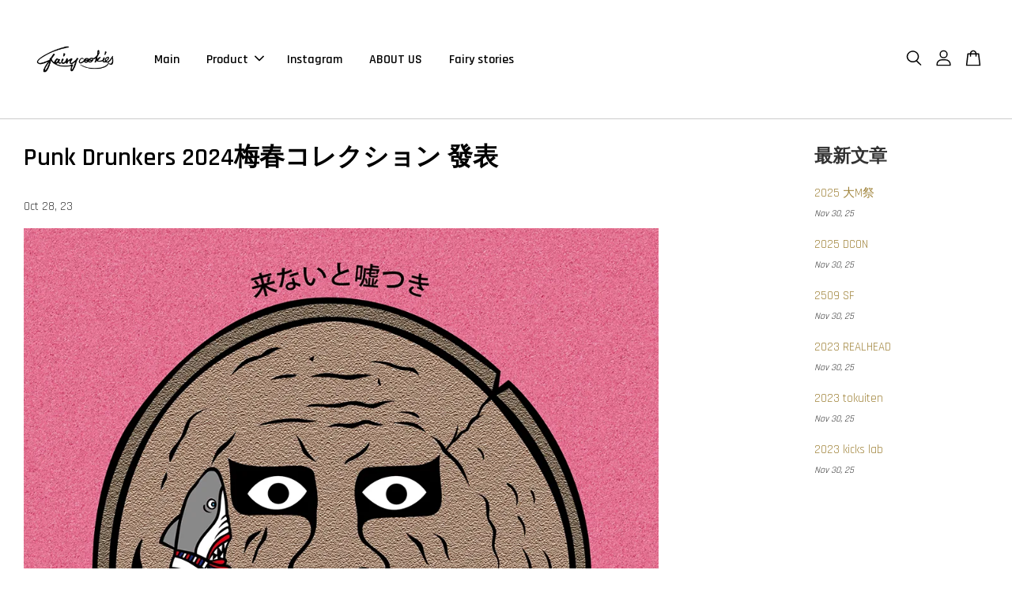

--- FILE ---
content_type: text/html; charset=UTF-8
request_url: https://www.fairycookies.tw/blogs/news/punk-drunkers-2024%E6%A2%85%E6%98%A5%E3%82%B3%E3%83%AC%E3%82%AF%E3%82%B7%E3%83%A7%E3%83%B3-%E7%99%BC%E8%A1%A8
body_size: 37959
content:
<!doctype html>
<!--[if lt IE 7]><html class="no-js lt-ie9 lt-ie8 lt-ie7" lang="en"> <![endif]-->
<!--[if IE 7]><html class="no-js lt-ie9 lt-ie8" lang="en"> <![endif]-->
<!--[if IE 8]><html class="no-js lt-ie9" lang="en"> <![endif]-->
<!--[if IE 9 ]><html class="ie9 no-js"> <![endif]-->
<!--[if (gt IE 9)|!(IE)]><!--> <html class="no-js"> <!--<![endif]-->
<head>

  <!-- Basic page needs ================================================== -->
  <meta charset="utf-8">
  <meta http-equiv="X-UA-Compatible" content="IE=edge,chrome=1">

  
  <link rel="icon" href="https://cdn.store-assets.com/s/835870/f/8312043.jpeg" />
  

  <!-- Title and description ================================================== -->
  <title>
  Punk Drunkers 2024梅春コレクション 發表 &ndash; Fairycookies
  </title>

  
  <meta name="description" content="Punk Drunkers 2024梅春コレクション 發表 如需預定請私訊Fairycookies粉絲團，謝謝。 ［PDSxREALHEAD］エイリマンとアイツロンTEE ［PDSxCURExTHORN］HELLBOX.TEE / ソフビセット ［PDSxたまごっち］世話しなすぎTEE ［PDSxチャーミーちゃん］遊泳禁止TEE 毒キノコTEE 北極あいつCAP ［PDSxチャーミーちゃん］遊泳禁止ポーチ ［PDSxDOE］あいつレザートレイ きのこ取り皿 PDSバスケットボール おーさんスタン">
  

  <!-- Social meta ================================================== -->
  

    <meta property="og:type" content="article">
    <meta property="og:title" content="Punk Drunkers 2024梅春コレクション 發表">
    <meta property="og:url" content="https://www.fairycookies.tw/blogs/news/punk-drunkers-2024梅春コレクション-發表">
    
      <meta property="og:image" content="https://cdn.store-assets.com/s/835870/f/11954902.jpg">
      <meta property="og:image:secure_url" content="https://cdn.store-assets.com/s/835870/f/11954902.jpg">
    


<meta property="og:description" content="Punk Drunkers 2024梅春コレクション 發表 如需預定請私訊Fairycookies粉絲團，謝謝。 ［PDSxREALHEAD］エイリマンとアイツロンTEE ［PDSxCURExTHORN］HELLBOX.TEE / ソフビセット ［PDSxたまごっち］世話しなすぎTEE ［PDSxチャーミーちゃん］遊泳禁止TEE 毒キノコTEE 北極あいつCAP ［PDSxチャーミーちゃん］遊泳禁止ポーチ ［PDSxDOE］あいつレザートレイ きのこ取り皿 PDSバスケットボール おーさんスタン">
<meta property="og:site_name" content="Fairycookies">



  <meta name="twitter:card" content="summary_large_image">




  <meta name="twitter:title" content="Punk Drunkers 2024梅春コレクション 發表">
  <meta name="twitter:description" content="Punk Drunkers 2024梅春コレクション 發表 如需預定請私訊Fairycookies粉絲團，謝謝。 ［PDSxREALHEAD］エイリマンとアイツロンTEE ［PDSxCURExTHORN］HELLBOX.TEE / ソフビセット ［PDSxたまごっち］世話しなすぎTEE ［PDSxチャーミーちゃん］遊泳禁止TEE 毒キノコTEE 北極あいつCAP ［PDSxチャーミーちゃん］遊泳禁">
  
    <meta property="twitter:image" content="https://cdn.store-assets.com/s/835870/f/11954902.jpg">
  




  <!-- Helpers ================================================== -->
  <link rel="canonical" href="https://www.fairycookies.tw/blogs/news/punk-drunkers-2024梅春コレクション-發表">
  <meta name="viewport" content="width=device-width, initial-scale=1.0, minimum-scale=1.0, maximum-scale=3.0">
  <meta name="theme-color" content="">

  <!-- CSS ================================================== -->
  <link href="https://store-themes.easystore.co/835870/themes/2877/assets/timber.css?t=1765303349" rel="stylesheet" type="text/css" media="screen" />
  <link href="https://store-themes.easystore.co/835870/themes/2877/assets/theme.css?t=1765303349" rel="stylesheet" type="text/css" media="screen" />

  



<link href="https://fonts.googleapis.com/css?family=Rajdhani:400,600&display=swap" rel="stylesheet">


  <script src="//ajax.googleapis.com/ajax/libs/jquery/1.11.0/jquery.min.js" type="text/javascript" ></script>
  <!-- Header hook for plugins ================================================== -->
  
<!-- ScriptTags -->
<script>window.__st={'p': 'article', 'cid': ''};</script><script src='/assets/events.js'></script><script>(function(){function asyncLoad(){var urls=['/assets/traffic.js?v=1','https://apps.easystore.co/facebook-login/script.js?shop=fairycookies.easy.co','https://apps.easystore.co/instagram-feed/script.js?shop=fairycookies.easy.co'];for(var i=0;i<urls.length;i++){var s=document.createElement('script');s.type='text/javascript';s.async=true;s.src=urls[i];var x=document.getElementsByTagName('script')[0];x.parentNode.insertBefore(s, x);}}window.attachEvent ? window.attachEvent('onload', asyncLoad) : window.addEventListener('load', asyncLoad, false);})();</script>
<!-- /ScriptTags -->


  
<!--[if lt IE 9]>
<script src="//cdnjs.cloudflare.com/ajax/libs/html5shiv/3.7.2/html5shiv.min.js" type="text/javascript" ></script>
<script src="https://store-themes.easystore.co/835870/themes/2877/assets/respond.min.js?t=1765303349" type="text/javascript" ></script>
<link href="https://store-themes.easystore.co/835870/themes/2877/assets/respond-proxy.html" id="respond-proxy" rel="respond-proxy" />
<link href="//www.fairycookies.tw/search?q=dcc4e9531f44fc48af1c03587fcdfdf8" id="respond-redirect" rel="respond-redirect" />
<script src="//www.fairycookies.tw/search?q=dcc4e9531f44fc48af1c03587fcdfdf8" type="text/javascript"></script>
<![endif]-->



  <script src="https://store-themes.easystore.co/835870/themes/2877/assets/modernizr.min.js?t=1765303349" type="text/javascript" ></script>

  
  
  <script>
  (function(i,s,o,g,r,a,m){i['GoogleAnalyticsObject']=r;i[r]=i[r]||function(){
  (i[r].q=i[r].q||[]).push(arguments)},i[r].l=1*new Date();a=s.createElement(o),
  m=s.getElementsByTagName(o)[0];a.async=1;a.src=g;m.parentNode.insertBefore(a,m)
  })(window,document,'script','https://www.google-analytics.com/analytics.js','ga');

  ga('create', '', 'auto','myTracker');
  ga('myTracker.send', 'pageview');

  </script>
  
<!-- Snippet:global/head: Instagram Feed -->
<link rel="stylesheet" href="https://apps.easystore.co/assets/css/instagram-feed/insta-feed-style.css?v3">
<!-- /Snippet -->

<!-- Snippet:global/head: Google Search Console -->
<meta name="google-site-verification" content="abc123">
<!-- /Snippet -->

</head>

<body id="punk-drunkers-2024-------------------------------" class="template-article  " >

  <ul id="MobileNav" class="mobile-nav">
  
  <li class="mobile-nav_icon-x">
    
      




  	
  	<span class="MobileNavTrigger icon icon-x"></span>
  </li>
  
  
  <li class="mobile-nav__link" aria-haspopup="true">
    
    <a href="/" >
      Main
    </a>
    
  </li>
  
  
  <li class="mobile-nav__link" aria-haspopup="true">
    
    
    <a href="/collections/all" class="mobile-nav__parent-link">
      Product
    </a>
    <span class="mobile-nav__sublist-trigger">
      <span class="icon-fallback-text mobile-nav__sublist-expand">
  <span class="icon icon-plus" aria-hidden="true"></span>
  <span class="fallback-text">+</span>
</span>
<span class="icon-fallback-text mobile-nav__sublist-contract">
  <span class="icon icon-minus" aria-hidden="true"></span>
  <span class="fallback-text">-</span>
</span>

    </span>
    <ul class="mobile-nav__sublist">
      
      
      <li class="mobile-nav__sublist-link" aria-haspopup="true">
        
        <a href="/collections/bailey-hat-of-hollywood" >
          Bailey Hat of Hollywood
        </a>
        
      </li>
      
      
      <li class="mobile-nav__sublist-link" aria-haspopup="true">
        
        <a href="/collections/buaisou" >
          BUAISOU
        </a>
        
      </li>
      
      
      <li class="mobile-nav__sublist-link" aria-haspopup="true">
        
        <a href="/collections/chup" >
          CHUP
        </a>
        
      </li>
      
      
      <li class="mobile-nav__sublist-link" aria-haspopup="true">
        
        <a href="/collections/f-ce" >
          F/CE.
        </a>
        
      </li>
      
      
      <li class="mobile-nav__sublist-link" aria-haspopup="true">
        
        <a href="/collections/kenelelphant-ケンエレファント" >
          Kenelelphant ケンエレファント
        </a>
        
      </li>
      
      
      <li class="mobile-nav__sublist-link" aria-haspopup="true">
        
        <a href="/collections/kermit-chair" >
          KERMIT CHAIR
        </a>
        
      </li>
      
      
      <li class="mobile-nav__sublist-link" aria-haspopup="true">
        
        <a href="/collections/人氣推薦" >
          KODAMA TOY 兒玉玩具
        </a>
        
      </li>
      
      
      <li class="mobile-nav__sublist-link" aria-haspopup="true">
        
        <a href="/collections/medicom-toy" >
          MEDICOM TOY
        </a>
        
      </li>
      
      
      <li class="mobile-nav__sublist-link" aria-haspopup="true">
        
        <a href="/collections/mighty-jaxx" >
          MIGHTY JAXX
        </a>
        
      </li>
      
      
      <li class="mobile-nav__sublist-link" aria-haspopup="true">
        
        <a href="/collections/punk-drunkers" >
          Punk Drunkers
        </a>
        
      </li>
      
      
      <li class="mobile-nav__sublist-link" aria-haspopup="true">
        
        <a href="/collections/設計師植木鉢" >
          設計師植木鉢
        </a>
        
      </li>
      
      
      <li class="mobile-nav__sublist-link" aria-haspopup="true">
        
        <a href="/collections/設計師玩具" >
          設計師玩具
        </a>
        
      </li>
      
      
      <li class="mobile-nav__sublist-link" aria-haspopup="true">
        
        <a href="/collections/fairycookies-special" >
          Fairycookies Special
        </a>
        
      </li>
      
    </ul>
    
  </li>
  
  
  <li class="mobile-nav__link" aria-haspopup="true">
    
    <a href="https://www.instagram.com/fairycookiestw/"  target="_blank" >
      Instagram
    </a>
    
  </li>
  
  
  <li class="mobile-nav__link" aria-haspopup="true">
    
    <a href="/pages/about-us" >
      ABOUT US
    </a>
    
  </li>
  
  
  <li class="mobile-nav__link" aria-haspopup="true">
    
    <a href="/blogs/news" >
      Fairy stories
    </a>
    
  </li>
  

  

  
  
  
  <li class="mobile-nav__link">
    <a href="/account/login">Login</a>
  </li>
  
  <li class="mobile-nav__link">
    <a href="/account/register">註冊帳號</a>
  </li>
  
  
  
  
  <li class="mobile-nav__link header-bar__search-wrapper">
    
    <div class="header-bar__module header-bar__search mobile-nav_search">
      
  <form action="/search" method="get" class="header-bar__search-form clearfix" role="search">
    
    <button type="submit" class="btn icon-fallback-text header-bar__search-submit">
      <span class="icon icon-search" aria-hidden="true"></span>
      <span class="fallback-text">搜尋</span>
    </button>
    <input type="search" name="q" value="" aria-label="搜尋" class="header-bar__search-input" placeholder="搜尋" autocomplete="off">
    <div class="dropdown" id="searchDropdown"></div>
    <input type="hidden" name="search_history" id="search_history">
  </form>




<script>
  var _search_history_listings = ""
  if(_search_history_listings != "") localStorage.setItem('searchHistory', JSON.stringify(_search_history_listings));

  function clearAll() {
    localStorage.removeItem('searchHistory');
  
    var customer = "";
    if(customer) {
      // Your logic to clear all data or call an endpoint
      fetch('/account/search_histories', {
          method: 'DELETE',
          headers: {
            "Content-Type": "application/json",
            "X-Requested-With": "XMLHttpRequest"
          },
          body: JSON.stringify({
            _token: "2y3jCPx5tCEYKXaYJkgnsiPctT1g8k8TmLBQzduc"
          }),
      })
      .then(response => response.json())
    }
  }
  // End - store view history in local storage
  
  // search history dropdown  
  var searchInputs = document.querySelectorAll('input[type=search]');
  
  if(searchInputs.length > 0) {
    
    searchInputs.forEach((searchInput)=>{
    
      searchInput.addEventListener('focus', function() {
        var searchDropdown = searchInput.closest('form').querySelector('#searchDropdown');
        searchDropdown.innerHTML = ''; // Clear existing items
  
        // retrieve data from local storage
        var searchHistoryData = JSON.parse(localStorage.getItem('searchHistory')) || [];
  
        // Convert JSON to string
        var search_history_json = JSON.stringify(searchHistoryData);
  
        // Set the value of the hidden input
        searchInput.closest('form').querySelector("#search_history").value = search_history_json;
  
        // create dropdown items
        var clearAllItem = document.createElement('div');
        clearAllItem.className = 'dropdown-item clear-all';
        clearAllItem.textContent = 'Clear';
        clearAllItem.addEventListener('click', function() {
            clearAll();
            searchDropdown.style.display = 'none';
            searchInput.classList.remove('is-focus');
        });
        searchDropdown.appendChild(clearAllItem);
  
        // create dropdown items
        searchHistoryData.forEach(function(item) {
          var dropdownItem = document.createElement('div');
          dropdownItem.className = 'dropdown-item';
          dropdownItem.textContent = item.term;
          dropdownItem.addEventListener('click', function() {
            searchInput.value = item.term;
            searchDropdown.style.display = 'none';
          });
          searchDropdown.appendChild(dropdownItem);
        });
  
        if(searchHistoryData.length > 0){
          // display the dropdown
          searchInput.classList.add('is-focus');
          document.body.classList.add('search-input-focus');
          searchDropdown.style.display = 'block';
        }
      });
  
      searchInput.addEventListener("focusout", (event) => {
        var searchDropdown = searchInput.closest('form').querySelector('#searchDropdown');
        searchInput.classList.remove('is-focus');
        searchDropdown.classList.add('transparent');
        setTimeout(()=>{
          searchDropdown.style.display = 'none';
          searchDropdown.classList.remove('transparent');
          document.body.classList.remove('search-input-focus');
        }, 400);
      });
    })
  }
  // End - search history dropdown
</script>
    </div>
    
  </li>
  
  
</ul>
<div id="MobileNavOutside" class="mobile-nav-outside"></div>


<div id="PageContainer" class="page-container">
  
<!-- Snippet:global/body_start: Console Extension -->
<div id='es_console' style='display: none;'>835870</div>
<!-- /Snippet -->

  
    <style>
  .search-modal__form{
    position: relative;
  }
  
  .dropdown-wrapper {
    position: relative;
  }
  
  .dropdown-wrapper:hover .dropdown {
    display: block;
  }
  
  .header-icon-nav .dropdown {
    left: -80px;
  }
  
  .dropdown {
    display: none;
    position: absolute;
    top: 100%;
    left: 0px;
    width: 100%;
    padding: 8px;
    background-color: #fff;
    z-index: 1000;
    border-radius: 5px;
    border: 1px solid rgba(var(--color-foreground), 1);
    border-top: none;
    overflow-x: hidden;
    overflow-y: auto;
    max-height: 350px;
    min-width: 150px;
    box-shadow: 0 0 5px rgba(0,0,0,0.1);
  }
    
  .dropdown a{
    text-decoration: none;
    color: #000 !important;
  }
  
  .dropdown-item {
    padding: 0.4rem 2rem;
    cursor: pointer;
    line-height: 1.4;
    overflow: hidden;
    text-overflow: ellipsis;
    white-space: nowrap;
  }
  
  .dropdown-item:hover{
    background-color: #f3f3f3;
  }
  
  .search__input.is-focus{
    border-radius: 15px;
    border-bottom-left-radius: 0;
    border-bottom-right-radius: 0;
    border: 1px solid rgba(var(--color-foreground), 1);
    border-bottom: none;
    box-shadow: none;
  }
  
  .clear-all {
    text-align: right;
    padding: 0 2rem 0.2rem;
    line-height: 1;
    font-size: 70%;
    margin-bottom: -2px;
  }
  
  .clear-all:hover{
    background-color: #fff;
  }
  
  .referral-notification {
    position: absolute;
    top: 100%;
    right: -12px;
    background: white;
    border: 1px solid #e0e0e0;
    border-radius: 8px;
    box-shadow: 0 4px 12px rgba(0, 0, 0, 0.15);
    width: 280px;
    z-index: 1000;
    padding: 16px;
    margin-top: 8px;
    font-size: 14px;
    line-height: 1.4;
  }
  
  .referral-notification::before {
    content: '';
    position: absolute;
    top: -8px;
    right: 20px;
    width: 0;
    height: 0;
    border-left: 8px solid transparent;
    border-right: 8px solid transparent;
    border-bottom: 8px solid white;
  }
  
  .referral-notification::after {
    content: '';
    position: absolute;
    top: -9px;
    right: 20px;
    width: 0;
    height: 0;
    border-left: 8px solid transparent;
    border-right: 8px solid transparent;
    border-bottom: 8px solid #e0e0e0;
  }
  
  .referral-notification h4 {
    margin: 0 0 8px 0;
    color: #2196F3;
    font-size: 16px;
    font-weight: 600;
  }
  
  .referral-notification p {
    margin: 0 0 12px 0;
    color: #666;
  }
  
  .referral-notification .referral-code {
    background: #f5f5f5;
    padding: 8px;
    border-radius: 4px;
    font-family: monospace;
    font-size: 13px;
    text-align: center;
    margin: 8px 0;
    border: 1px solid #ddd;
  }
  
  .referral-notification .close-btn {
    position: absolute;
    top: 8px;
    right: 8px;
    background: none;
    border: none;
    font-size: 18px;
    color: #999;
    cursor: pointer;
    padding: 0;
    width: 20px;
    height: 20px;
    line-height: 1;
  }
  
  .referral-notification .close-btn:hover {
    color: #333;
  }
  
  .referral-notification .action-btn {
    background: #2196F3;
    color: white;
    border: none;
    padding: 8px 16px;
    border-radius: 4px;
    cursor: pointer;
    font-size: 12px;
    margin-right: 8px;
    margin-top: 8px;
  }
  
  .referral-notification .action-btn:hover {
    background: #1976D2;
  }
  
  .referral-notification .dismiss-btn {
    background: transparent;
    color: #666;
    border: 1px solid #ddd;
    padding: 8px 16px;
    border-radius: 4px;
    cursor: pointer;
    font-size: 12px;
    margin-top: 8px;
  }
  
  .referral-notification .dismiss-btn:hover {
    background: #f5f5f5;
  }
  .referral-modal__dialog {
    transform: translate(-50%, 0);
    transition: transform var(--duration-default) ease, visibility 0s;
    z-index: 10000;
    position: fixed;
    top: 20vh;
    left: 50%;
    width: 100%;
    max-width: 350px;
    box-shadow: 0 4px 12px rgba(0, 0, 0, 0.15);
    border-radius: 12px;
    background-color: #fff;
    color: #000;
    padding: 20px;
    text-align: center;
  }
  .modal-overlay.referral-modal-overlay {
    position: fixed;
    top: 0;
    left: 0;
    width: 100%;
    height: 100%;
    background-color: rgba(0, 0, 0, 0.7);
    z-index: 2001;
    display: block;
    opacity: 1;
    transition: opacity var(--duration-default) ease, visibility 0s;
  }
</style>

<header class="header-bar  sticky-topbar">
  <div class="header-bg-wrapper">
    <div class="header-wrapper wrapper">
      

      <div class="logo-header" role="banner">

              
                    <div class="h1 site-header__logo" itemscope itemtype="http://schema.org/Organization">
              
                    
                        
                      	
                          <a href="/" class="logo-wrapper" itemprop="url">
                            <img src="https://cdn.store-assets.com/s/835870/f/8312040.jpeg" alt="Fairycookies" itemprop="logo">
                          </a>
                        

                    
              
                </div>
              

      </div>

      <div class="header-nav-bar medium-down--hide">
          
<ul class="site-nav large--text-center" id="AccessibleNav">
  
    
    
      <li >
        <a href="/"  class="site-nav__link">Main</a>
      </li>
    
  
    
    
      
      <li class="site-nav--has-dropdown" aria-haspopup="true">
        <a href="/collections/all"  class="site-nav__link">
          Product
          <span class="arrow-icon">
            <svg id="Layer_1" data-name="Layer 1" xmlns="http://www.w3.org/2000/svg" viewBox="0 0 100 100"><title>arrow down</title><path d="M50,78.18A7.35,7.35,0,0,1,44.82,76L3.15,34.36A7.35,7.35,0,1,1,13.55,24L50,60.44,86.45,24a7.35,7.35,0,1,1,10.4,10.4L55.21,76A7.32,7.32,0,0,1,50,78.18Z"/></svg>
          </span>
        </a>
        <ul class="site-nav__dropdown">
          
            
            
              <li >
                <a href="/collections/bailey-hat-of-hollywood"  class="site-nav__link">Bailey Hat of Hollywood</a>
              </li>
            
          
            
            
              <li >
                <a href="/collections/buaisou"  class="site-nav__link">BUAISOU</a>
              </li>
            
          
            
            
              <li >
                <a href="/collections/chup"  class="site-nav__link">CHUP</a>
              </li>
            
          
            
            
              <li >
                <a href="/collections/f-ce"  class="site-nav__link">F/CE.</a>
              </li>
            
          
            
            
              <li >
                <a href="/collections/kenelelphant-ケンエレファント"  class="site-nav__link">Kenelelphant ケンエレファント</a>
              </li>
            
          
            
            
              <li >
                <a href="/collections/kermit-chair"  class="site-nav__link">KERMIT CHAIR</a>
              </li>
            
          
            
            
              <li >
                <a href="/collections/人氣推薦"  class="site-nav__link">KODAMA TOY 兒玉玩具</a>
              </li>
            
          
            
            
              <li >
                <a href="/collections/medicom-toy"  class="site-nav__link">MEDICOM TOY</a>
              </li>
            
          
            
            
              <li >
                <a href="/collections/mighty-jaxx"  class="site-nav__link">MIGHTY JAXX</a>
              </li>
            
          
            
            
              <li >
                <a href="/collections/punk-drunkers"  class="site-nav__link">Punk Drunkers</a>
              </li>
            
          
            
            
              <li >
                <a href="/collections/設計師植木鉢"  class="site-nav__link">設計師植木鉢</a>
              </li>
            
          
            
            
              <li >
                <a href="/collections/設計師玩具"  class="site-nav__link">設計師玩具</a>
              </li>
            
          
            
            
              <li >
                <a href="/collections/fairycookies-special"  class="site-nav__link">Fairycookies Special</a>
              </li>
            
          
        </ul>
      </li>
    
  
    
    
      <li >
        <a href="https://www.instagram.com/fairycookiestw/"  target="_blank"  class="site-nav__link">Instagram</a>
      </li>
    
  
    
    
      <li >
        <a href="/pages/about-us"  class="site-nav__link">ABOUT US</a>
      </li>
    
  
    
    
      <li >
        <a href="/blogs/news"  class="site-nav__link">Fairy stories</a>
      </li>
    
  
  
  
      
        
          
        
          
        
      
  
  
  
</ul>

      </div>

      <div class="desktop-header-nav medium-down--hide">


        <div class="header-subnav">
          






          <div class="header-icon-nav">

                

                


                
                  
                    <div class="header-bar__module">
                      
  <a class="popup-with-form" href="#search-form">
    



	<svg class="icon-search svg-icon" id="Layer_1" data-name="Layer 1" xmlns="http://www.w3.org/2000/svg" viewBox="0 0 100 100"><title>icon-search</title><path d="M68.5,65.87a35.27,35.27,0,1,0-5.4,4.5l23.11,23.1a3.5,3.5,0,1,0,5-4.94ZM14.82,41A28.47,28.47,0,1,1,43.28,69.43,28.5,28.5,0,0,1,14.82,41Z"/></svg>    

  

  </a>



<!-- form itself -->
<div id="search-form" class="white-popup-block mfp-hide popup-search">
  <div class="popup-search-content">
    <form action="/search" method="get" class="input-group search-bar" role="search">
      
      <input type="search" name="q" value="" placeholder="搜尋" class="input-group-field" aria-label="搜尋" placeholder="搜尋" autocomplete="off">
      <div class="dropdown" id="searchDropdown"></div>
      <input type="hidden" name="search_history" id="search_history">
      <span class="input-group-btn">
        <button type="submit" class="btn icon-fallback-text">
          <span class="icon icon-search" aria-hidden="true"></span>
          <span class="fallback-text">搜尋</span>
        </button>
      </span>
    </form>
  </div>
</div>

<script src="https://store-themes.easystore.co/835870/themes/2877/assets/magnific-popup.min.js?t=1765303349" type="text/javascript" ></script>
<script>
$(document).ready(function() {
	$('.popup-with-form').magnificPopup({
		type: 'inline',
		preloader: false,
		focus: '#name',
      	mainClass: 'popup-search-bg-wrapper',

		// When elemened is focused, some mobile browsers in some cases zoom in
		// It looks not nice, so we disable it:
		callbacks: {
			beforeOpen: function() {
				if($(window).width() < 700) {
					this.st.focus = false;
				} else {
					this.st.focus = '#name';
				}
			}
		}
	});
  	$('.popup-search-content').click(function(event) {
      	if($(event.target).attr('class') == "popup-search-content") {
          $.magnificPopup.close();
        }
    });
});
</script>


<script>
  var _search_history_listings = ""
  if(_search_history_listings != "") localStorage.setItem('searchHistory', JSON.stringify(_search_history_listings));

  function clearAll() {
    localStorage.removeItem('searchHistory');
  
    var customer = "";
    if(customer) {
      // Your logic to clear all data or call an endpoint
      fetch('/account/search_histories', {
          method: 'DELETE',
          headers: {
            "Content-Type": "application/json",
            "X-Requested-With": "XMLHttpRequest"
          },
          body: JSON.stringify({
            _token: "2y3jCPx5tCEYKXaYJkgnsiPctT1g8k8TmLBQzduc"
          }),
      })
      .then(response => response.json())
    }
  }
  // End - store view history in local storage
  
  // search history dropdown  
  var searchInputs = document.querySelectorAll('input[type=search]');
  
  if(searchInputs.length > 0) {
    
    searchInputs.forEach((searchInput)=>{
    
      searchInput.addEventListener('focus', function() {
        var searchDropdown = searchInput.closest('form').querySelector('#searchDropdown');
        searchDropdown.innerHTML = ''; // Clear existing items
  
        // retrieve data from local storage
        var searchHistoryData = JSON.parse(localStorage.getItem('searchHistory')) || [];
  
        // Convert JSON to string
        var search_history_json = JSON.stringify(searchHistoryData);
  
        // Set the value of the hidden input
        searchInput.closest('form').querySelector("#search_history").value = search_history_json;
  
        // create dropdown items
        var clearAllItem = document.createElement('div');
        clearAllItem.className = 'dropdown-item clear-all';
        clearAllItem.textContent = 'Clear';
        clearAllItem.addEventListener('click', function() {
            clearAll();
            searchDropdown.style.display = 'none';
            searchInput.classList.remove('is-focus');
        });
        searchDropdown.appendChild(clearAllItem);
  
        // create dropdown items
        searchHistoryData.forEach(function(item) {
          var dropdownItem = document.createElement('div');
          dropdownItem.className = 'dropdown-item';
          dropdownItem.textContent = item.term;
          dropdownItem.addEventListener('click', function() {
            searchInput.value = item.term;
            searchDropdown.style.display = 'none';
          });
          searchDropdown.appendChild(dropdownItem);
        });
  
        if(searchHistoryData.length > 0){
          // display the dropdown
          searchInput.classList.add('is-focus');
          document.body.classList.add('search-input-focus');
          searchDropdown.style.display = 'block';
        }
      });
  
      searchInput.addEventListener("focusout", (event) => {
        var searchDropdown = searchInput.closest('form').querySelector('#searchDropdown');
        searchInput.classList.remove('is-focus');
        searchDropdown.classList.add('transparent');
        setTimeout(()=>{
          searchDropdown.style.display = 'none';
          searchDropdown.classList.remove('transparent');
          document.body.classList.remove('search-input-focus');
        }, 400);
      });
    })
  }
  // End - search history dropdown
</script>
                    </div>
                  
                




                
                  <div class="header-bar__module dropdown-wrapper">
                    
                      <a href="/account/login">



    <svg class="svg-icon" id="Layer_1" data-name="Layer 1" xmlns="http://www.w3.org/2000/svg" viewBox="0 0 100 100"><title>icon-profile</title><path d="M50,51.8A24.4,24.4,0,1,0,25.6,27.4,24.43,24.43,0,0,0,50,51.8ZM50,10A17.4,17.4,0,1,1,32.6,27.4,17.43,17.43,0,0,1,50,10Z"/><path d="M62.66,57.66H37.34a30.54,30.54,0,0,0-30.5,30.5V93.5a3.5,3.5,0,0,0,3.5,3.5H89.66a3.5,3.5,0,0,0,3.5-3.5V88.16A30.54,30.54,0,0,0,62.66,57.66ZM86.16,90H13.84V88.16a23.53,23.53,0,0,1,23.5-23.5H62.66a23.53,23.53,0,0,1,23.5,23.5Z"/></svg>

  
</a>

                      <!-- Referral Notification Popup for Desktop -->
                      <div id="referralNotification" class="referral-notification" style="display: none;">
                        <button class="close-btn" onclick="dismissReferralNotification()">&times;</button>
                        <div style="text-align: center; margin-bottom: 16px;">
                          <div style="width: 100px; height: 100px; margin: 0 auto;">
                            <img src="https://resources.easystore.co/storefront/icons/channels/vector_referral_program.svg">
                          </div>
                        </div>
                        <p id="referralSignupMessage" style="text-align: center; font-size: 14px; color: #666; margin: 0 0 20px 0;">
                          您的好友送您   回饋金！立即註冊領取。
                        </p>
                        <div style="text-align: center;">
                          <button class="btn" onclick="goToSignupPage()" style="width: 100%; color: #fff;">
                            註冊
                          </button>
                        </div>
                      </div>
                    
                  </div>
                

                <div class="header-bar__module cart-page-link-wrapper">
                  <span class="header-bar__sep" aria-hidden="true"></span>
                  <a class="CartDrawerTrigger cart-page-link">
                    



	<svg class="svg-icon" id="Layer_1" data-name="Layer 1" xmlns="http://www.w3.org/2000/svg" viewBox="0 0 100 100"><title>icon-bag</title><path d="M91.78,93.11,84.17,24.44a3.5,3.5,0,0,0-3.48-3.11H69.06C67.53,10.94,59.57,3,50,3S32.47,10.94,30.94,21.33H19.31a3.5,3.5,0,0,0-3.48,3.11L8.22,93.11A3.49,3.49,0,0,0,11.69,97H88.31a3.49,3.49,0,0,0,3.47-3.89ZM50,10c5.76,0,10.6,4.83,12,11.33H38.05C39.4,14.83,44.24,10,50,10ZM15.6,90l6.84-61.67h8.23v9.84a3.5,3.5,0,0,0,7,0V28.33H62.33v9.84a3.5,3.5,0,0,0,7,0V28.33h8.23L84.4,90Z"/></svg>	

  

                    <span class="cart-count header-bar__cart-count hidden-count">0</span>
                  </a>
                </div>

          </div>
        </div>



      </div>
      
	  <div class="mobile-header-icons large--hide">
        
        <div class="large--hide">
          
  <a class="popup-with-form" href="#search-form">
    



	<svg class="icon-search svg-icon" id="Layer_1" data-name="Layer 1" xmlns="http://www.w3.org/2000/svg" viewBox="0 0 100 100"><title>icon-search</title><path d="M68.5,65.87a35.27,35.27,0,1,0-5.4,4.5l23.11,23.1a3.5,3.5,0,1,0,5-4.94ZM14.82,41A28.47,28.47,0,1,1,43.28,69.43,28.5,28.5,0,0,1,14.82,41Z"/></svg>    

  

  </a>



<!-- form itself -->
<div id="search-form" class="white-popup-block mfp-hide popup-search">
  <div class="popup-search-content">
    <form action="/search" method="get" class="input-group search-bar" role="search">
      
      <input type="search" name="q" value="" placeholder="搜尋" class="input-group-field" aria-label="搜尋" placeholder="搜尋" autocomplete="off">
      <div class="dropdown" id="searchDropdown"></div>
      <input type="hidden" name="search_history" id="search_history">
      <span class="input-group-btn">
        <button type="submit" class="btn icon-fallback-text">
          <span class="icon icon-search" aria-hidden="true"></span>
          <span class="fallback-text">搜尋</span>
        </button>
      </span>
    </form>
  </div>
</div>

<script src="https://store-themes.easystore.co/835870/themes/2877/assets/magnific-popup.min.js?t=1765303349" type="text/javascript" ></script>
<script>
$(document).ready(function() {
	$('.popup-with-form').magnificPopup({
		type: 'inline',
		preloader: false,
		focus: '#name',
      	mainClass: 'popup-search-bg-wrapper',

		// When elemened is focused, some mobile browsers in some cases zoom in
		// It looks not nice, so we disable it:
		callbacks: {
			beforeOpen: function() {
				if($(window).width() < 700) {
					this.st.focus = false;
				} else {
					this.st.focus = '#name';
				}
			}
		}
	});
  	$('.popup-search-content').click(function(event) {
      	if($(event.target).attr('class') == "popup-search-content") {
          $.magnificPopup.close();
        }
    });
});
</script>


<script>
  var _search_history_listings = ""
  if(_search_history_listings != "") localStorage.setItem('searchHistory', JSON.stringify(_search_history_listings));

  function clearAll() {
    localStorage.removeItem('searchHistory');
  
    var customer = "";
    if(customer) {
      // Your logic to clear all data or call an endpoint
      fetch('/account/search_histories', {
          method: 'DELETE',
          headers: {
            "Content-Type": "application/json",
            "X-Requested-With": "XMLHttpRequest"
          },
          body: JSON.stringify({
            _token: "2y3jCPx5tCEYKXaYJkgnsiPctT1g8k8TmLBQzduc"
          }),
      })
      .then(response => response.json())
    }
  }
  // End - store view history in local storage
  
  // search history dropdown  
  var searchInputs = document.querySelectorAll('input[type=search]');
  
  if(searchInputs.length > 0) {
    
    searchInputs.forEach((searchInput)=>{
    
      searchInput.addEventListener('focus', function() {
        var searchDropdown = searchInput.closest('form').querySelector('#searchDropdown');
        searchDropdown.innerHTML = ''; // Clear existing items
  
        // retrieve data from local storage
        var searchHistoryData = JSON.parse(localStorage.getItem('searchHistory')) || [];
  
        // Convert JSON to string
        var search_history_json = JSON.stringify(searchHistoryData);
  
        // Set the value of the hidden input
        searchInput.closest('form').querySelector("#search_history").value = search_history_json;
  
        // create dropdown items
        var clearAllItem = document.createElement('div');
        clearAllItem.className = 'dropdown-item clear-all';
        clearAllItem.textContent = 'Clear';
        clearAllItem.addEventListener('click', function() {
            clearAll();
            searchDropdown.style.display = 'none';
            searchInput.classList.remove('is-focus');
        });
        searchDropdown.appendChild(clearAllItem);
  
        // create dropdown items
        searchHistoryData.forEach(function(item) {
          var dropdownItem = document.createElement('div');
          dropdownItem.className = 'dropdown-item';
          dropdownItem.textContent = item.term;
          dropdownItem.addEventListener('click', function() {
            searchInput.value = item.term;
            searchDropdown.style.display = 'none';
          });
          searchDropdown.appendChild(dropdownItem);
        });
  
        if(searchHistoryData.length > 0){
          // display the dropdown
          searchInput.classList.add('is-focus');
          document.body.classList.add('search-input-focus');
          searchDropdown.style.display = 'block';
        }
      });
  
      searchInput.addEventListener("focusout", (event) => {
        var searchDropdown = searchInput.closest('form').querySelector('#searchDropdown');
        searchInput.classList.remove('is-focus');
        searchDropdown.classList.add('transparent');
        setTimeout(()=>{
          searchDropdown.style.display = 'none';
          searchDropdown.classList.remove('transparent');
          document.body.classList.remove('search-input-focus');
        }, 400);
      });
    })
  }
  // End - search history dropdown
</script>
        </div>


        <!--  Mobile cart  -->
        <div class="large--hide">
          <a class="CartDrawerTrigger cart-page-link mobile-cart-page-link">
            



	<svg class="svg-icon" id="Layer_1" data-name="Layer 1" xmlns="http://www.w3.org/2000/svg" viewBox="0 0 100 100"><title>icon-bag</title><path d="M91.78,93.11,84.17,24.44a3.5,3.5,0,0,0-3.48-3.11H69.06C67.53,10.94,59.57,3,50,3S32.47,10.94,30.94,21.33H19.31a3.5,3.5,0,0,0-3.48,3.11L8.22,93.11A3.49,3.49,0,0,0,11.69,97H88.31a3.49,3.49,0,0,0,3.47-3.89ZM50,10c5.76,0,10.6,4.83,12,11.33H38.05C39.4,14.83,44.24,10,50,10ZM15.6,90l6.84-61.67h8.23v9.84a3.5,3.5,0,0,0,7,0V28.33H62.33v9.84a3.5,3.5,0,0,0,7,0V28.33h8.23L84.4,90Z"/></svg>	

  

            <span class="cart-count hidden-count">0</span>
          </a>
        </div>

        <!--  Mobile hamburger  -->
        <div class="large--hide">
          <a class="mobile-nav-trigger MobileNavTrigger">
            



    <svg class="svg-icon" id="Layer_1" data-name="Layer 1" xmlns="http://www.w3.org/2000/svg" viewBox="0 0 100 100"><title>icon-nav-menu</title><path d="M6.7,26.34H93a3.5,3.5,0,0,0,0-7H6.7a3.5,3.5,0,0,0,0,7Z"/><path d="M93.3,46.5H7a3.5,3.5,0,0,0,0,7H93.3a3.5,3.5,0,1,0,0-7Z"/><path d="M93.3,73.66H7a3.5,3.5,0,1,0,0,7H93.3a3.5,3.5,0,0,0,0-7Z"/></svg>

  

          </a>
        </div>
      
        
          
          <!-- Referral Notification Modal for Mobile -->
          <details-modal class="referral-modal" id="referralMobileModal">
            <details>
              <summary class="referral-modal__toggle" aria-haspopup="dialog" aria-label="Open referral modal" style="display: none;">
              </summary>
              <div class="modal-overlay referral-modal-overlay"></div>
              <div class="referral-modal__dialog" role="dialog" aria-modal="true" aria-label="Referral notification">
                <div class="referral-modal__content">
                  <button type="button" class="modal__close-button" aria-label="Close" onclick="closeMobileReferralModal()" style="position: absolute; top: 16px; right: 16px; background: none; border: none; font-size: 24px; cursor: pointer;">
                    &times;
                  </button>

                  <div style="margin-bottom: 24px;">
                    <div style="width: 120px; height: 120px; margin: 0 auto 20px;">
                      <img src="https://resources.easystore.co/storefront/icons/channels/vector_referral_program.svg" style="width: 100%; height: 100%;">
                    </div>
                  </div>

                  <p id="referralSignupMessageMobile" style="font-size: 16px; color: #333; margin: 0 0 30px 0; line-height: 1.5;">
                    您的好友送您   回饋金！立即註冊領取。
                  </p>

                  <button type="button" class="btn" onclick="goToSignupPageFromMobile()" style="width: 100%; color: #fff;">
                    註冊
                  </button>
                </div>
              </div>
            </details>
          </details-modal>
          
        
      
      </div>


    </div>
  </div>
</header>






    
    <main class="wrapper main-content" role="main">
      <div class="grid">
          <div class="grid__item">
            
  
            



 <!-- paginate article.comments by 5 %} -->



<div class="grid">

  <article class="grid__item large--four-fifths" itemscope itemtype="http://schema.org/Article">
  <meta itemscope itemprop="mainEntityOfPage"  itemType="https://schema.org/WebPage" itemid="https://www.fairycookies.tw/blogs/news/punk-drunkers-2024梅春コレクション-發表"/>
  <meta itemprop="dateModified" content='2023-10-28T18:13:15.000+08:00'>
  <div itemprop="publisher" itemscope itemtype="https://schema.org/Organization">
    <meta itemprop="url" content="https://www.fairycookies.tw">
    <div itemprop="logo" itemscope itemtype="https://schema.org/ImageObject">
      <meta itemprop="url" content="https://cdn.store-assets.com/s/835870/f/8312040.jpeg">
      <meta itemprop="width" content="600">
      <meta itemprop="height" content="60">
    </div>
    <meta itemprop="name" content="Fairycookies">
  </div>

    <div class="grid">
      <div class="grid__item large--ten-twelfths">

        <header class="section-header">
          <h1 class="section-header__title" itemprop="headline">Punk Drunkers 2024梅春コレクション 發表</h1>
        </header>

        <p>
          <time itemprop="datePublished" content='2023-10-28T18:10:23.000+08:00' datetime="2023-10-28">Oct 28, 23</time>
          
            <span itemprop="author" itemscope itemtype="https://schema.org/Organization">
              <meta itemprop="name" content="Fairycookies">
            </span>
          
          
        </p>
        <div class="rte" itemprop="articleBody">
          <div itemprop="image" itemscope itemtype="https://schema.org/ImageObject">
            
              
              <img src="https://cdn.store-assets.com/s/835870/f/11954902.jpg" alt="Punk Drunkers 2024梅春コレクション 發表" class="article__image" />
            
            <meta itemprop="url" content="https://cdn.store-assets.com/s/835870/f/11954902.jpg">
            <meta itemprop="width" content="800">
            <meta itemprop="height" content="800">
          </div>
          <link href='/assets/css/froala_style.min.css' rel='stylesheet' type='text/css'/><div class='fr-view'><p id="isPasted">Punk Drunkers 2024梅春コレクション 發表<br><span id="isPasted" style='color: rgb(0, 0, 0); font-family: HelveticaNeue, "Helvetica Neue", Helvetica, Arial, sans-serif; font-size: medium; font-style: normal; font-variant-ligatures: normal; font-variant-caps: normal; font-weight: 400; letter-spacing: normal; orphans: 2; text-align: start; text-indent: 0px; text-transform: none; widows: 2; word-spacing: 0px; -webkit-text-stroke-width: 0px; white-space: normal; text-decoration-thickness: initial; text-decoration-style: initial; text-decoration-color: initial; display: inline !important; float: none;'>如需預定請私訊Fairycookies粉絲團，謝謝。</span>
</p><p>［PDSxREALHEAD］エイリマンとアイツロンTEE<br>［PDSxCURExTHORN］HELLBOX.TEE / ソフビセット<br>［PDSxたまごっち］世話しなすぎTEE<br>［PDSxチャーミーちゃん］遊泳禁止TEE<br>毒キノコTEE<br>北極あいつCAP<br>［PDSxチャーミーちゃん］遊泳禁止ポーチ<br>［PDSxDOE］あいつレザートレイ<br>きのこ取り皿<br>PDSバスケットボール<br>おーさんスタンプポーチ<br>如需預定請私訊Fairycookies粉絲團，謝謝。</p><p>おーさんのぱっくん貯金箱&nbsp;</p><p>***請注意此件為限量商品，依下單順序給貨，謝謝***<br>Fairycookies官網已優先上架<br>每個帳號不分色限兩件，超過的訂單將被取消，不另行通知，謝謝：）<br>https://reurl.cc/Ry8dMx</p><p>#punkdrunkers #PDS #fairycookies #fairycookiestw #tokuiten #tokuitentw #cure #realhead #Charmychan #kodamatoy<br><img src="https://cdn.store-assets.com/s/835870/f/11954910.jpg" alt="S__55935011_0"><img src="https://cdn.store-assets.com/s/835870/f/11954913.jpg" alt="S__55935013_0"><img src="https://cdn.store-assets.com/s/835870/f/11954912.jpg" alt="S__55935014_0"><img src="https://cdn.store-assets.com/s/835870/f/11954911.jpg" alt="S__55935015_0"><img src="https://cdn.store-assets.com/s/835870/f/11954920.jpg" alt="S__55935016_0"><img src="https://cdn.store-assets.com/s/835870/f/11954923.jpg" alt="S__55935017_0"><img src="https://cdn.store-assets.com/s/835870/f/11954914.jpg" alt="S__55935018_0"><img src="https://cdn.store-assets.com/s/835870/f/11954919.jpg" alt="S__55935019_0"><img src="https://cdn.store-assets.com/s/835870/f/11954918.jpg" alt="S__55935020_0"><img src="https://cdn.store-assets.com/s/835870/f/11954916.jpg" alt="S__55935021_0"><img src="https://cdn.store-assets.com/s/835870/f/11954915.jpg" alt="S__55935022_0"><img src="https://cdn.store-assets.com/s/835870/f/11954917.jpg" alt="S__55935024_0"><img src="https://cdn.store-assets.com/s/835870/f/11954922.jpg" alt="S__55935025_0"><img src="https://cdn.store-assets.com/s/835870/f/11954921.jpg" alt="S__55935026_0"><img src="https://cdn.store-assets.com/s/835870/f/11954909.jpg" alt="S__55935027_0"><br></p></div>
          

        </div>

        
          <hr class="hr--clear hr--small">
          
  
  





<div class="social-sharing is-clean" data-permalink="https://www.fairycookies.tw/blogs/news/punk-drunkers-2024梅春コレクション-發表">

  
    <a target="_blank" href="//www.facebook.com/sharer.php?u=https://www.fairycookies.tw/blogs/news/punk-drunkers-2024梅春コレクション-發表" class="share-facebook">
      



    <svg class="facebook-share-icon-svg circle-share-icon" xmlns="http://www.w3.org/2000/svg" xmlns:xlink="http://www.w3.org/1999/xlink" viewBox="0 0 1024 1024"><defs><clipPath id="clip-path"><rect x="62.11" y="62.04" width="899.89" height="899.96" fill="none"/></clipPath></defs><title>Facebook</title><g id="Layer_1" data-name="Layer 1"><g clip-path="url(#clip-path)"><path d="M962,512C962,263.47,760.53,62,512,62S62,263.47,62,512c0,224.61,164.56,410.77,379.69,444.53V642.08H327.43V512H441.69V412.86c0-112.78,67.18-175.08,170-175.08,49.23,0,100.73,8.79,100.73,8.79V357.31H655.65c-55.9,0-73.34,34.69-73.34,70.28V512H707.12l-20,130.08H582.31V956.53C797.44,922.77,962,736.61,962,512Z" fill="#1877f2"/></g><path d="M687.17,642.08l20-130.08H582.31V427.59c0-35.59,17.44-70.28,73.34-70.28h56.74V246.57s-51.5-8.79-100.73-8.79c-102.79,0-170,62.3-170,175.08V512H327.43V642.08H441.69V956.53a454.61,454.61,0,0,0,140.62,0V642.08Z" fill="#fff"/></g></svg>

  

    </a>
  

  
    <a target="_blank" href="//twitter.com/share?text=Punk Drunkers 2024梅春コレクション 發表&amp;url=https://www.fairycookies.tw/blogs/news/punk-drunkers-2024梅春コレクション-發表" class="share-twitter">
      



    <svg class="twitter-share-icon-svg circle-share-icon" viewBox="0 0 24 24" style="padding: 4px;background: #e9e9e9;border-radius: 50%;" stroke-width="2" stroke="currentColor" fill="none" stroke-linecap="round" stroke-linejoin="round">
      <path stroke="none" d="M0 0h24v24H0z" fill="none" style="fill: none;"/>
      <path d="M4 4l11.733 16h4.267l-11.733 -16z" style="fill: none;" />
      <path d="M4 20l6.768 -6.768m2.46 -2.46l6.772 -6.772" style="fill: none;" />
    </svg>

  

    </a>
  

  

    
      <a target="_blank" href="//pinterest.com/pin/create/button/?url=https://www.fairycookies.tw/blogs/news/punk-drunkers-2024梅春コレクション-發表&amp;media=https://cdn.store-assets.com/s/835870/f/11954902.jpg&amp;description=Punk Drunkers 2024梅春コレクション 發表" class="share-pinterest">
        



    <svg class="pinterest-share-icon-svg circle-share-icon" xmlns="http://www.w3.org/2000/svg" viewBox="0 0 1024 1024"><title>Pinterest</title><g id="Layer_1" data-name="Layer 1"><circle cx="512" cy="512" r="450" fill="#fff"/><path d="M536,962H488.77a23.77,23.77,0,0,0-3.39-.71,432.14,432.14,0,0,1-73.45-10.48c-9-2.07-18-4.52-26.93-6.8a7.6,7.6,0,0,1,.35-1.33c.6-1,1.23-2,1.85-3,18.19-29.57,34.11-60.23,43.17-93.95,7.74-28.83,14.9-57.82,22.3-86.74,2.91-11.38,5.76-22.77,8.77-34.64,2.49,3.55,4.48,6.77,6.83,9.69,15.78,19.58,36.68,31.35,60.16,39,25.41,8.3,51.34,8.07,77.41,4.11C653.11,770,693.24,748.7,726.79,715c32.57-32.73,54.13-72.14,68.33-115.76,12-37,17.81-75.08,19.08-114,1-30.16-1.94-59.73-11.72-88.36C777.38,323.39,728.1,271.81,658,239.82c-45.31-20.67-93.27-28.06-142.89-26.25a391.16,391.16,0,0,0-79.34,10.59c-54.59,13.42-103.37,38.08-143.29,78-61.1,61-91.39,134.14-83.34,221.41,2.3,25,8.13,49.08,18.84,71.86,15.12,32.14,37.78,56.78,71,70.8,11.87,5,20.67.54,23.82-12,2.91-11.56,5.5-23.21,8.88-34.63,2.72-9.19,1.2-16.84-5.15-24-22.84-25.84-31.36-56.83-30.88-90.48A238.71,238.71,0,0,1,300,462.16c10.93-55.27,39.09-99.84,85.3-132.46,33.39-23.56,71-35.54,111.53-38.54,30.47-2.26,60.5,0,89.89,8.75,27.38,8.16,51.78,21.59,71.77,42.17,31.12,32,44.38,71.35,45.61,115.25a383.11,383.11,0,0,1-3.59,61.18c-4.24,32-12.09,63-25.45,92.47-11.37,25.09-26,48-47.45,65.79-23.66,19.61-50.51,28.9-81.43,23.69-34-5.75-57.66-34-57.56-68.44,0-13.46,4.16-26.09,7.8-38.78,8.67-30.19,18-60.2,26.45-90.46,5.26-18.82,9.13-38,6.91-57.8-1.58-14.1-5.77-27.31-15.4-38-16.55-18.4-37.68-22.29-60.75-17-23.26,5.3-39.56,20.36-51.58,40.26-15,24.89-20.26,52.22-19.2,81a179.06,179.06,0,0,0,13.3,62.7,9.39,9.39,0,0,1,.07,5.31c-17.12,72.65-33.92,145.37-51.64,217.87-9.08,37.15-14.72,74.52-13.67,112.8.13,4.55,0,9.11,0,14.05-1.62-.67-3.06-1.22-4.46-1.86A452,452,0,0,1,103.27,700.4,441.83,441.83,0,0,1,63.54,547.58c-.41-5.44-1-10.86-1.54-16.29V492.71c.51-5.3,1.13-10.58,1.52-15.89A436.78,436.78,0,0,1,84,373,451.34,451.34,0,0,1,368.54,85.49a439.38,439.38,0,0,1,108.28-22c5.31-.39,10.59-1,15.89-1.52h38.58c1.64.28,3.26.65,4.9.81,14.34,1.42,28.77,2.2,43,4.3a439.69,439.69,0,0,1,140.52,45.62c57.3,29.93,106.14,70.19,146,121.07Q949,340.12,960.52,474.86c.4,4.64,1,9.27,1.48,13.91v46.46a22.06,22.06,0,0,0-.7,3.36,426.12,426.12,0,0,1-10.51,74.23C930,702,886.41,778.26,819.48,840.65c-75.94,70.81-166,110.69-269.55,119.84C545.29,960.91,540.65,961.49,536,962Z" fill="#e60023"/></g></svg>

  

      </a>
    

  
  
  
    <a target="_blank" href="//social-plugins.line.me/lineit/share?url=https://www.fairycookies.tw/blogs/news/punk-drunkers-2024梅春コレクション-發表" class="share-line">
      



    <svg class="line-share-icon-svg circle-share-icon" xmlns="http://www.w3.org/2000/svg" viewBox="0 0 1024 1024"><title>LINE</title><g id="Layer_1" data-name="Layer 1"><circle cx="512" cy="512" r="450" fill="#00b900"/><g id="TYPE_A" data-name="TYPE A"><path d="M811.32,485c0-133.94-134.27-242.9-299.32-242.9S212.68,351,212.68,485c0,120.07,106.48,220.63,250.32,239.65,9.75,2.1,23,6.42,26.37,14.76,3,7.56,2,19.42,1,27.06,0,0-3.51,21.12-4.27,25.63-1.3,7.56-6,29.59,25.93,16.13s172.38-101.5,235.18-173.78h0c43.38-47.57,64.16-95.85,64.16-149.45" fill="#fff"/><path d="M451.18,420.26h-21a5.84,5.84,0,0,0-5.84,5.82V556.5a5.84,5.84,0,0,0,5.84,5.82h21A5.83,5.83,0,0,0,457,556.5V426.08a5.83,5.83,0,0,0-5.83-5.82" fill="#00b900"/><path d="M595.69,420.26h-21a5.83,5.83,0,0,0-5.83,5.82v77.48L509.1,422.85a5.39,5.39,0,0,0-.45-.59l0,0a4,4,0,0,0-.35-.36l-.11-.1a3.88,3.88,0,0,0-.31-.26l-.15-.12-.3-.21-.18-.1-.31-.17-.18-.09-.34-.15-.19-.06c-.11-.05-.23-.08-.34-.12l-.21-.05-.33-.07-.25,0a3,3,0,0,0-.31,0l-.3,0H483.26a5.83,5.83,0,0,0-5.83,5.82V556.5a5.83,5.83,0,0,0,5.83,5.82h21a5.83,5.83,0,0,0,5.83-5.82V479l59.85,80.82a5.9,5.9,0,0,0,1.47,1.44l.07,0c.11.08.23.15.35.22l.17.09.28.14.28.12.18.06.39.13.09,0a5.58,5.58,0,0,0,1.49.2h21a5.83,5.83,0,0,0,5.84-5.82V426.08a5.83,5.83,0,0,0-5.84-5.82" fill="#00b900"/><path d="M400.57,529.66H343.52V426.08a5.81,5.81,0,0,0-5.82-5.82h-21a5.82,5.82,0,0,0-5.83,5.82V556.49h0a5.75,5.75,0,0,0,1.63,4,.34.34,0,0,0,.08.09l.09.08a5.75,5.75,0,0,0,4,1.63h83.88a5.82,5.82,0,0,0,5.82-5.83v-21a5.82,5.82,0,0,0-5.82-5.83" fill="#00b900"/><path d="M711.64,452.91a5.81,5.81,0,0,0,5.82-5.83v-21a5.82,5.82,0,0,0-5.82-5.83H627.76a5.79,5.79,0,0,0-4,1.64l-.06.06-.1.11a5.8,5.8,0,0,0-1.61,4h0v130.4h0a5.75,5.75,0,0,0,1.63,4,.34.34,0,0,0,.08.09l.08.08a5.78,5.78,0,0,0,4,1.63h83.88a5.82,5.82,0,0,0,5.82-5.83v-21a5.82,5.82,0,0,0-5.82-5.83h-57v-22h57a5.82,5.82,0,0,0,5.82-5.84v-21a5.82,5.82,0,0,0-5.82-5.83h-57v-22Z" fill="#00b900"/></g></g></svg>

  

    </a>
  

</div>

        

        

        
          <hr class="hr--clear hr--small">
          <p class="clearfix">
            
              <span class="left">
                &larr; <a href="/blogs/news/f-ce-23aw-apparel-new-arrive-">上一頁</a>
              </span>
            
            
              <span class="right">
                <a href="/blogs/news/せっちゃんパンダ-昭和復刻-熊貓車">下一頁</a> &rarr;
              </span>
            
          </p>
        

        

      </div>
    </div>
  </article>

  <aside class="sidebar grid__item large--one-fifth">
    <h4>最新文章</h4>

  <p>
    <a href="/blogs/news/2025-大m祭">2025 大M祭</a>
    <br>
    <time pubdate datetime="2025-11-30">
      <em class="text-light">Nov 30, 25</em>
    </time>
  </p>

  <p>
    <a href="/blogs/news/2025-dcon">2025 DCON</a>
    <br>
    <time pubdate datetime="2025-11-30">
      <em class="text-light">Nov 30, 25</em>
    </time>
  </p>

  <p>
    <a href="/blogs/news/2509-sf">2509 SF</a>
    <br>
    <time pubdate datetime="2025-11-30">
      <em class="text-light">Nov 30, 25</em>
    </time>
  </p>

  <p>
    <a href="/blogs/news/2023-realhead">2023 REALHEAD</a>
    <br>
    <time pubdate datetime="2025-11-30">
      <em class="text-light">Nov 30, 25</em>
    </time>
  </p>

  <p>
    <a href="/blogs/news/2023-tokuiten">2023 tokuiten</a>
    <br>
    <time pubdate datetime="2025-11-30">
      <em class="text-light">Nov 30, 25</em>
    </time>
  </p>

  <p>
    <a href="/blogs/news/2023-kicks-lab">2023 kicks lab</a>
    <br>
    <time pubdate datetime="2025-11-30">
      <em class="text-light">Nov 30, 25</em>
    </time>
  </p>




  </aside>
</div>

 <!-- endpaginate %} -->

  
            
          </div>
      </div>
      
      
  
    </main>
  
    <footer class="site-footer small--text-center" role="contentinfo">
      
      
        <div class="logo-list-section">
  	<h2 class="section-header__title"></h2>
	<ul class="logo-list-wrapper">
      	
      		
      		
            
      	
      		
      		
            
      	
      		
      		
            
      	
      		
      		
            
      	
      		
      		
            
      	
      		
      		
            
      	
      		
      		
            
      	
      		
      		
            
      	
	</ul>
</div>

      
      
      <div class="wrapper">
  
        <div class="grid-uniform">
  
          
          
          
          
            
          
          
          
            
          
          
          
  
          
              
            
  
          
      
          
          
          <div class="grid__item large--one-half ">
            <a href="/" class="logo-wrapper" itemprop="url" >
              
                <img style="max-width: 250px" src="https://cdn.store-assets.com/s/835870/f/8312097.jpeg" alt="Fairycookies" itemprop="logo">
              
            </a>
            <p class="site-footer__links">© 2026 Fairycookies. Powered by <a href="http://www.easystore.co/?utm_source=storefront&utm_medium=sf_ref_footer&utm_campaign=sf_ref">EasyStore</a></p>
          </div>
          
          
            <div class="grid__item large--one-quarter medium--one-half">
              
              <h4>快速連結</h4>
              
              <ul class="site-footer__links">
                
                  <li><a href="/store-locator" >ADDRESS</a></li>
                
                  <li><a href="/pages/about-us" >ABOUT US</a></li>
                
                
              </ul>
            </div>
          
  
          
            <div class="grid__item large--one-quarter medium--one-half">
              <h4>關注我們</h4>
                
                <ul class="inline-list social-icons">
  
  
    <li>
      <a class="icon-fallback-text" href="https://www.facebook.com/fairycookiestw" title="Fairycookies在Facebook上" target="_blank">
        



    <svg xmlns="http://www.w3.org/2000/svg" class="facebook-icon-svg social-icon-svg" viewBox="0 0 1024 1024">
        <title>icon-facebook</title>
        <path d="M837.66,223.9a33.73,33.73,0,0,0-3.11-15c-6.78-13.85-17.87-21.09-33.37-21.09q-288.46,0-576.91,0c-.62,0-1.24,0-1.85,0a34.51,34.51,0,0,0-25.88,12.11c-6.31,7.13-8.85,15.57-8.85,25.07q.08,287.7,0,575.4c0,1,0,1.9,0,2.86A32.93,32.93,0,0,0,190,814.71c4.45,11.79,16.3,23.11,35,23.1q153.61-.1,307.24,0c2.36,0,2.36,0,2.36-2.37q0-123.3,0-246.6c0-2.55,0-2.55-2.53-2.55H452.27c-2.26,0-2.26,0-2.26-2.17v-96.3h84.63v-2.46c0-22.12-.11-44.24.06-66.36.07-8.29.57-16.59,1.28-24.85a129.58,129.58,0,0,1,7.43-33c10.86-30,30.59-51.74,60-64.51A133.44,133.44,0,0,1,653,285.82c12.45-.37,24.93,0,37.38.34,9.64.27,19.27.95,28.9,1.6,5.36.36,10.7,1.07,16.06,1.5,1.46.12,1.65.75,1.65,2q0,42.2,0,84.39c0,.59-.06,1.18-.09,1.85h-2.39c-16.28,0-32.56,0-48.84.05-7.63,0-15.23.54-22.65,2.61-11.61,3.23-19.86,10.09-23.65,21.78a55.66,55.66,0,0,0-2.74,16.86c-.14,22.23-.1,44.47-.13,66.7,0,2.25,0,2.25,2.31,2.25h94.66a15.13,15.13,0,0,1,0,1.54c-.38,2.94-.81,5.88-1.18,8.82-1.17,9.16-2.3,18.33-3.48,27.5-1.29,10-2.63,20-3.94,30-1.23,9.44-2.43,18.88-3.67,28.32-.31,2.32-.35,2.32-2.78,2.32h-79a4.62,4.62,0,0,0-1.67,0,2.5,2.5,0,0,0-1.2,1.16,3.68,3.68,0,0,0,0,1.49V835.21c0,2.56,0,2.56,2.53,2.56H797.83c2.13,0,4.27-.07,6.39-.21,11.56-.78,20.61-6.07,27.23-15.48,4.66-6.6,6.24-14.09,6.24-22.11q-.06-287.19,0-574.38Z" fill="#999"/>
    </svg>

  

        <span class="fallback-text">Facebook</span>
      </a>
    </li>
  
  
  
    <li>
      <a class="icon-fallback-text" href="https://instagram.com/fairycookiestw" title="Fairycookies在Instagram上" target="_blank">
        



    <svg xmlns="http://www.w3.org/2000/svg" class="instagram-icon-svg social-icon-svg" viewBox="0 0 1024 1024">
        <title>icon-instagram</title>
        <path d="M834.35,341.22a231.23,231.23,0,0,0-9.59-46.45,166.71,166.71,0,0,0-52.17-78.33c-17-14.41-36.33-24.44-57.44-31.3-21.52-7-43.69-10.21-66.19-11.12-22.28-.9-44.58-1.73-66.87-1.85-47.68-.26-95.37-.16-143.06,0-27.47.11-54.95.69-82.32,3.39a220.7,220.7,0,0,0-37.43,6.95c-26.2,7.26-50,19-70.24,37.45-18.06,16.4-32.3,35.52-41.87,58.05-9.89,23.29-15.13,47.68-16.69,72.82-1.23,19.78-2.06,39.6-2.32,59.41-.38,28.91-.1,57.82-.1,86.73-.23,39.92-.67,79.85,1,119.76.72,17.66,1.57,35.3,4.6,52.76,3.22,18.52,8.32,36.51,16.71,53.34C232.83,768,268.81,797,317.12,811a246.28,246.28,0,0,0,59.24,9.11c25.3.95,50.63,1.78,75.95,1.94,43.83.28,87.66.1,131.5,0,26-.08,52.08-.72,78.06-2.74a234.52,234.52,0,0,0,45.76-8c24.54-6.92,46.82-18.12,66.22-34.79,24.65-21.17,41.5-47.44,51.3-78.36,6.7-21.14,9.83-42.88,10.73-64.94.9-21.84,1.73-43.69,1.82-65.55q.33-78.21-.15-156.44C837.42,387.82,836.72,364.47,834.35,341.22Zm-55.3,232.84c-.12,20.41-1,40.84-2,61.24-1,19.2-4.13,38.08-11.74,55.92q-18.43,43.24-62.47,60c-14.36,5.48-29.3,8.3-44.55,9.53-27.07,2.18-54.21,2.63-81.36,2.73-21.31.07-42.62,0-63.93,0v-.16c-28.47,0-56.94.22-85.4-.09-17.5-.18-35-1-52.49-1.89-19.94-1-39.51-4.31-57.95-12.38q-41.6-18.2-58-60.68a162.37,162.37,0,0,1-9.95-45.62c-2-24.66-2.62-49.38-2.66-74.1-.09-50.88-.16-101.77.12-152.65.11-19,1-38.09,2-57.11a180,180,0,0,1,8.78-48.23c8.32-24.84,23.63-44.14,45.66-58.12,11.78-7.48,24.85-11.91,38.36-15,15.57-3.61,31.43-4.65,47.34-5.32,54.32-2.28,108.68-1.46,163-1.5,18.67,0,37.34.12,56,.56,15.84.38,31.7,1,47.51,2,18.33,1.18,36.27,4.59,53.19,12q41.67,18.25,58.1,60.83c5.67,14.7,8.64,30,9.91,45.63,2,25,2.63,50,2.67,75.09C779.25,475.82,779.35,524.94,779.05,574.06Z" fill="#999"/><path d="M513,330.12c-92-.34-167,74.55-167.08,166.87s74.71,167,167,167A166.86,166.86,0,0,0,679.77,497.12C679.87,405,605.46,330.45,513,330.12Zm-.29,275.31A108.38,108.38,0,1,1,621.21,497.15,108.38,108.38,0,0,1,512.7,605.43Z" fill="#999"/><path d="M686.47,284.5a39,39,0,1,0,38.92,39.14A39,39,0,0,0,686.47,284.5Z" fill="#999"/>
    </svg>

  

        <span class="fallback-text">Instagram</span>
      </a>
    </li>
  
  
  
  
  
  
  
  
  
</ul>

            </div>
          
        </div>
  
        <hr class="hr--small hr--clear">
  
        
          <div class="grid">
            
             <div class="grid__item text-center">
               <ul class="inline-list payment-icons">
                  
                    <li>
                      <span class="icon-fallback-text">
                        <span class="icon icon-visa" aria-hidden="true"></span>
                        <span class="fallback-text">Visa</span>
                      </span>
                    </li>
                  
                  
                    <li>
                      <span class="icon-fallback-text">
                        <span class="icon icon-master" aria-hidden="true"></span>
                        <span class="fallback-text">Master</span>
                      </span>
                    </li>
                  
                  
                  
                  
                  
               </ul>
             </div>
             
             
             <div class="grid__item text-center">
               <ul class="inline-list payment-icons">
                 
                    <li>
                    <img src="https://s3.dualstack.ap-southeast-1.amazonaws.com/eesb.public/images/payment/payments_ecpay.svg" alt="payment_ecpay">
                    </li>
                 
               </ul>
             </div>
            
           
             <div class="grid__item text-center">
               <ul class="inline-list payment-icons">
                    <li>
                    <img src="https://s3-ap-southeast-1.amazonaws.com/eesb.public/images/payment/ssl_certified.png">
                    </li>
               </ul>
             </div>
           
           </div>
         
  
         <div class="grid">
           <div class="grid__item text-center">
             
             
           </div>
         </div>
  
      </div>
    </footer>
    
      
<div class="footer-bar large--hide">
  <div>
    
        
        
        
    
        
        <a href="/">
          
          	<img src="https://cdn.easystore.blue/s/201/f/5590.png"/>
          
            <div>
              Home
            </div>
        </a>
        

    
        
        
        
    
        
        <a href="/collections/all">
          
          	<img src="https://cdn.easystore.blue/s/201/f/5591.png"/>
          
            <div>
              All products
            </div>
        </a>
        

    
        
        
        
    
        
        <a href="/collections/all">
          
          	<img src="https://cdn.easystore.blue/s/201/f/5592.png"/>
          
            <div>
              Promotions
            </div>
        </a>
        

    
        
        
        
    
        
        <a href="/account/login">
          
          	<img src="https://cdn.easystore.blue/s/201/f/5593.png"/>
          
            <div>
              Account
            </div>
        </a>
        

    
  </div>
</div>


    

    
    
      <div id="scrollTopButton" class="on-right" style="display: none">
        <svg class="svg-icon" id="Layer_1" data-name="Layer 1" xmlns="http://www.w3.org/2000/svg" viewBox="0 0 24 24"><path d="M22,18.25a1.21,1.21,0,0,1-.88-.37L12,8.77,2.88,17.88a1.24,1.24,0,0,1-1.76-1.76l10-10a1.24,1.24,0,0,1,1.76,0l10,10a1.24,1.24,0,0,1,0,1.76A1.21,1.21,0,0,1,22,18.25Z"/></svg>
      </div>
      <script>
        $( document ).ready(function() {
          var winScroll = $(this).scrollTop(),
          this_el = $("#scrollTopButton");

          // Header bar
          if(winScroll > 400){
            this_el.fadeIn();
          }else{
            this_el.fadeOut();
          }

          $("#scrollTopButton").click(function() {
            $('html,body').animate({ scrollTop: 0 });
          });

          $(window).scroll(function(){
            var winScroll = $(this).scrollTop();

            // Header bar
            if(winScroll > 400){
              this_el.fadeIn();
            }else{
              this_el.fadeOut();
            }

          });
        });
      </script>
    

  
    
  
    <script src="https://store-themes.easystore.co/835870/themes/2877/assets/fastclick.min.js?t=1765303349" type="text/javascript" ></script>
    <script src="https://store-themes.easystore.co/835870/themes/2877/assets/timber.js?v1.1?t=1765303349" type="text/javascript" ></script>
    <script src="https://store-themes.easystore.co/835870/themes/2877/assets/theme.js?t=1765303349" type="text/javascript" ></script>
  
    
  
    
      
        <script src="https://store-themes.easystore.co/835870/themes/2877/assets/social-buttons.js?t=1765303349" type="text/javascript" ></script>
      
    
  
    

<script src="/assets/currencies.js" type="text/javascript" ></script>
<script src="/assets/jquery.currencies.min.js" type="text/javascript" ></script>
<script src="/assets/currencies_format.js" type="text/javascript" ></script>

<script>
Currency.format = "money_with_currency_format";
var shopCurrency = 'TWD';
var selectedCurrency = '';


  Currency.convert = function(amount, from, to) {
    return amount;
  };

  
if( $.cookie("currency") == null ){
  
  if( selectedCurrency != false ) {

  Currency.convertAll(shopCurrency, selectedCurrency);
  jQuery('.selected-currency').text(Currency.currentCurrency);  

  }

}

/* Sometimes merchants change their shop currency, let's tell our JavaScript file */
// Currency.moneyFormats[shopCurrency].money_with_currency_format = "";
// Currency.moneyFormats[shopCurrency].money_format = "NT$ {{amount}} ";
  
/* Default currency */
var defaultCurrency = 'TWD';
  
/* Cookie currency */
var cookieCurrency = Currency.cookie.read();

  cookieCurrency = shopCurrency;

$("input[name=current_currency]").val(cookieCurrency);
if(cookieCurrency == null){
  cookieCurrency = shopCurrency;
  Currency.cookie.write(shopCurrency);
}
/* Fix for customer account pages */
jQuery('span.money span.money').each(function() {
  jQuery(this).parents('span.money').removeClass('money');
});
/* Saving the current price */
jQuery('span.money').each(function() {
  jQuery(this).attr('data-currency-TWD', jQuery(this).html());
});
// If there's no cookie.
if (cookieCurrency == null) {
  if (shopCurrency !== defaultCurrency) {
    Currency.convertAll(shopCurrency, defaultCurrency);
  }
  else {
    Currency.currentCurrency = defaultCurrency;
  }
}
// If the cookie value does not correspond to any value in the currency dropdown.
else if (jQuery('[name=currencies]').size() && jQuery('[name=currencies] option[value=' + cookieCurrency + ']').size() === 0) {
  Currency.currentCurrency = shopCurrency;
  Currency.cookie.write(shopCurrency);
}
else if (cookieCurrency === shopCurrency) {
  Currency.currentCurrency = shopCurrency;
  Currency.convertAll(shopCurrency, cookieCurrency);
}
else {
  Currency.convertAll(shopCurrency, cookieCurrency);
}
jQuery('[name=currencies]').val(Currency.currentCurrency).change(function() {
  var newCurrency = jQuery(this).val();
  
  
    Currency.cookie.write(newCurrency)
    if ('article' == 'cart') {
      const params = new URLSearchParams(window.location.search);
      params.set('delete_cache', 1);
      window.location.search = params;
    } else {
      window.location.reload();
    }
  
});
var original_selectCallback = window.selectCallback;
var selectCallback = function(variant, selector) {
  var currencies = null;
  original_selectCallback(variant, selector);
  if(typeof jQuery('[name=currencies]').val() == "undefined"){
    currencies = shopCurrency;
  }
  else{
    currencies = jQuery('[name=currencies]').val();
  }
  Currency.convertAll(shopCurrency, currencies);
  jQuery('.selected-currency').text(Currency.currentCurrency);
};
$('body').on('ajaxCart.afterCartLoad', function(cart) {
  Currency.convertAll(shopCurrency, jQuery('[name=currencies]').val());
  jQuery('.selected-currency').text(Currency.currentCurrency);  
});
jQuery('.selected-currency').text(Currency.currentCurrency);
</script>


  <script>

  /*

    ------
    Events
    ------

    pages/viewed

    customers/signup

    customers/login

    products/searched

    collections/viewed

    products/viewed

    products/shared

    wishlists/item_added

    carts/items_added

    carts/viewed

    carts/item_removed

    checkouts/initiated

    checkouts/shipping_info_added

    checkouts/payment_info_added

    checkouts/completed

    orders/placed

    orders/purchased

    payments/captured

    payments/failed

  */

  window.__latest_cart = window.__latest_cart || null;

  const _selector = document.querySelector.bind(document),
        _selectorAll = document.querySelectorAll.bind(document)

  document.addEventListener('DOMContentLoaded', (event) => {

    const default_currency = getCookie("currency")
    const customer_id = window.__st.cid
    const template    = window.__st.p

    onPageView()

    //-----------------------//
    //        Configs        //
    //-----------------------//

    window.dataLayer = window.dataLayer || []

    Array.prototype.last = Array.prototype.last || function() {
      return this[this.length - 1] || null
    }

    Array.prototype.first = Array.prototype.first || function() {
      return this[0] || null
    }

    //----------------------//
    //       Triggers       //
    //----------------------//

    const XHR = window.XMLHttpRequest

    function xhr() {

      const xhr = new XHR()

      xhr.addEventListener("readystatechange", function() {

        if(xhr.readyState != 4) return

        try {

          const response_url = xhr.responseURL

          if (response_url.includes("cart/add")) {

            window.__latest_cart = JSON.parse(xhr.response)

            onCartItemsAdded() // ok

          }

          if (response_url.includes("cart/remove_item_quantity")) {

            window.__latest_cart = JSON.parse(xhr.response)

            onCartItemRemoved() // ok

          }

          if (response_url.includes("new_cart?retrieve=true")) {

            result = JSON.parse(xhr.response)

            if (result.cart) {
              window.__latest_cart = result.cart
            }

          }

        } catch(e) {

          console.error(e)

        }

      }, false);

      return xhr

    }

    window.XMLHttpRequest = xhr

    switch(template) {

      case 'cart': onCartView() // ok
      break
      case 'product': onProductView() // ok
      break
      case 'collection': onCollectionView() // ok
      break
      case 'blog': onBlogView()
      break
      case 'article': onArticleView()
      break
      case 'payment_completed': onOrderPlace()
      break
      case 'payment_fail': onPaymentFail()
      break

    }

    // _selector('form[action="/checkout/payments"]').addEventListener("submit", onPaymentInfoAdded(_selector('form[action="/checkout/payments"]')))
    if (_selector('form[action="/checkout/detail"]'))                            _selector('form[action="/checkout/detail"]').addEventListener("submit", ()=>{onShippingInfoAdded(_selector('form[action="/checkout/detail"]'))})  // ok
    if (_selector('form[action="/checkout/shipping"]'))                          _selector('form[action="/checkout/shipping"]').addEventListener("submit", ()=>{onShippingInfoAdded(_selector('form[action="/checkout/shipping"]'))})  // ok
    if (_selector('form[action="/account/register"]'))                           _selector('form[action="/account/register"]').addEventListener("submit", onSignUp)  // ok
    if (_selector('form[action="/account/login"]'))                              _selector('form[action="/account/login"]').addEventListener("submit", onLogin)  // ok
    if (_selector('form[action="/search"]'))                                     _selector('form[action="/search"]').addEventListener("submit", onProductSearch()) // ok
    if (_selector('#line-login-btn'))                                            _selector('#line-login-btn').addEventListener('click', onLineLogin) // ok
    if (_selector('#PlaceOrder'))                                                _selector('#PlaceOrder').addEventListener("click", ()=>{onCheckoutComplete(_selector('form[action="/checkout/payments"]'))});  // ok
    if (_selector('#add_wishlist'))                                              _selector('#add_wishlist').addEventListener("click", onWishlistItemAdded) // ok
    if (_selectorAll('a[href="/account/logout"]'))                               _selectorAll('a[href="/account/logout"]').forEach(logoutButton => logoutButton.addEventListener("click", onLogout)) // ok
    if (_selector('.CartDrawerTrigger.cart-page-link'))                          _selector('.CartDrawerTrigger.cart-page-link').addEventListener("click", onCartView) // ok
    if (_selector('.CartDrawerTrigger.cart-page-link.mobile-cart-page-link'))    _selector('.CartDrawerTrigger.cart-page-link.mobile-cart-page-link').addEventListener("click", onCartView) // ok
    if (_selectorAll('a[class^="share-"]'))                                      _selectorAll('a[class^="share-"]').forEach(shareButton => shareButton.addEventListener("click", ()=>{onProductShare(shareButton)}) ) // ok
    if (_selectorAll('[name$="checkout"]'))                                      _selectorAll('[name$="checkout"]').forEach(checkoutButton => checkoutButton.addEventListener("click", onCheckoutInitiate))

    // For append elements
    const bodyMutationObserver = new MutationObserver(() => {
      if (_selector('#form__spc #PlaceOrder'))             _selector('#form__spc #PlaceOrder').addEventListener("click", onSinglePageCheckout) // ok
      if (_selectorAll('[name$="checkout"]'))              _selectorAll('[name$="checkout"]').forEach(checkoutButton => checkoutButton.addEventListener("click", onCheckoutInitiate))
    });
    bodyMutationObserver.observe(_selector("body"), {subtree: true, childList: true});

    //------------------------------//
    //        Event handlers        //
    //------------------------------//

    function onPageView() {

      EasyStore.Event.dispatch('pages/viewed', {
        page: {
          type: template,
          title: document.title,
          description: _selector('meta[name=description]') ? _selector('meta[name=description]').getAttribute('content') : null,
          url: location.href,
        }
      })

    }

    function onSignUp() {

      const email_regex = new RegExp(/^[a-zA-Z0-9.!#$%&"*+/=?^_`{|}~-]+@[a-zA-Z0-9-]+(?:\.[a-zA-Z0-9-]+)*$/)
      const phone_regex = new RegExp(/^(\+?6?01)[0-46-9]-*[0-9]{7,8}$/)

      const email_or_phone = _selector(`input[name="customer[email_or_phone]"]`).value.replace("+", "").replace(/\s+/, "")

      let data = {}

      if (email_regex.test(email_or_phone)) {
        data.method = 'email'
        data.email = email_or_phone
      }

      if (phone_regex.test(email_or_phone)) {
        data.method = "phone"
        data.phone = email_or_phone
      }

      if (!data.method) return

      EasyStore.Event.dispatch('customers/signup', data)

    }

    function onLogin() {

      const email_regex = new RegExp(/^[a-zA-Z0-9.!#$%&"*+/=?^_`{|}~-]+@[a-zA-Z0-9-]+(?:\.[a-zA-Z0-9-]+)*$/)
      const phone_regex = new RegExp(/^(\+?6?01)[0-46-9]-*[0-9]{7,8}$/)

      const email_or_phone = _selector(`input[name="customer[email_or_phone]"]`).value.replace("+", "").replace(/\s+/, "")

      let data = {}

      if (email_regex.test(email_or_phone)) {
        data.method = 'email'
        data.email = email_or_phone
      }

      if (phone_regex.test(email_or_phone)) {
        data.method = "phone"
        data.phone = email_or_phone
      }

      if (!data.method) return

      EasyStore.Event.dispatch('customers/login', data)

    }

    function onLineLogin() {

      EasyStore.Event.dispatch('customers/login', { method: 'line' })

    }

    function onLogout() {

      EasyStore.Event.dispatch('customers/logout', { customer_id })

    }

    function onBlogView() {

      const blog = {"id":581812,"handle":"news","url":"\/blogs\/news","title":"Fairycookies & TOKUITEN\u7279\u7570\u70b9","description":"\u6700\u65b0\u6d88\u606f","articles_count":308,"all_tags":null,"comments_enabled":null,"moderated":null,"next_article":null,"previous_article":null,"tags":null,"updated_at":"2022-07-08T15:44:36.000+08:00","articles":[{"id":564478,"handle":"2025-\u5927m\u796d","url":"\/blogs\/news\/2025-\u5927m\u796d","title":"2025 \u5927M\u796d","description":"","author":null,"body_html":"<link href=\u0027\/assets\/css\/froala_style.min.css\u0027 rel=\u0027stylesheet\u0027 type=\u0027text\/css\u0027\/><div class=\u0027fr-view\u0027><p><img src=\"https:\/\/cdn.store-assets.com\/s\/835870\/f\/16326604.jpg\" alt=\"S__11288579_0\"><img src=\"https:\/\/cdn.store-assets.com\/s\/835870\/f\/16326617.jpg\" alt=\"S__11288580_0\"><img src=\"https:\/\/cdn.store-assets.com\/s\/835870\/f\/16326618.jpg\" alt=\"S__11288581_0\"><img src=\"https:\/\/cdn.store-assets.com\/s\/835870\/f\/16326643.jpg\" alt=\"S__11288582_0\"><img src=\"https:\/\/cdn.store-assets.com\/s\/835870\/f\/16326632.jpg\" alt=\"S__11288583_0\"><img src=\"https:\/\/cdn.store-assets.com\/s\/835870\/f\/16326662.jpg\" alt=\"S__11288584_0\"><img src=\"https:\/\/cdn.store-assets.com\/s\/835870\/f\/16326608.jpg\" alt=\"S__11288585_0\"><img src=\"https:\/\/cdn.store-assets.com\/s\/835870\/f\/16326637.jpg\" alt=\"S__11288586_0\"><img src=\"https:\/\/cdn.store-assets.com\/s\/835870\/f\/16326650.jpg\" alt=\"S__11288587_0\"><img src=\"https:\/\/cdn.store-assets.com\/s\/835870\/f\/16326612.jpg\" alt=\"S__11288588_0\"><img src=\"https:\/\/cdn.store-assets.com\/s\/835870\/f\/16326664.jpg\" alt=\"S__11288590_0\"><img src=\"https:\/\/cdn.store-assets.com\/s\/835870\/f\/16326609.jpg\" alt=\"S__11288591_0\"><img src=\"https:\/\/cdn.store-assets.com\/s\/835870\/f\/16326619.jpg\" alt=\"S__11288592_0\"><img src=\"https:\/\/cdn.store-assets.com\/s\/835870\/f\/16326605.jpg\" alt=\"S__11288593_0\"><img src=\"https:\/\/cdn.store-assets.com\/s\/835870\/f\/16326602.jpg\" alt=\"S__11288594_0\"><img src=\"https:\/\/cdn.store-assets.com\/s\/835870\/f\/16326638.jpg\" alt=\"S__11288595_0\"><img src=\"https:\/\/cdn.store-assets.com\/s\/835870\/f\/16326640.jpg\" alt=\"S__11288596_0\"><img src=\"https:\/\/cdn.store-assets.com\/s\/835870\/f\/16326606.jpg\" alt=\"S__11288597_0\"><img src=\"https:\/\/cdn.store-assets.com\/s\/835870\/f\/16326610.jpg\" alt=\"S__11288598_0\"><img src=\"https:\/\/cdn.store-assets.com\/s\/835870\/f\/16326642.jpg\" alt=\"S__11288599_0\"><img src=\"https:\/\/cdn.store-assets.com\/s\/835870\/f\/16326601.jpg\" alt=\"S__11288601_0\"><img src=\"https:\/\/cdn.store-assets.com\/s\/835870\/f\/16326652.jpg\" alt=\"S__11288602_0\"><img src=\"https:\/\/cdn.store-assets.com\/s\/835870\/f\/16326663.jpg\" alt=\"S__11288603_0\"><img src=\"https:\/\/cdn.store-assets.com\/s\/835870\/f\/16326635.jpg\" alt=\"S__11288604_0\"><img src=\"https:\/\/cdn.store-assets.com\/s\/835870\/f\/16326659.jpg\" alt=\"S__11288605_0\"><img src=\"https:\/\/cdn.store-assets.com\/s\/835870\/f\/16326653.jpg\" alt=\"S__11288606_0\"><img src=\"https:\/\/cdn.store-assets.com\/s\/835870\/f\/16326649.jpg\" alt=\"S__11288607_0\"><img src=\"https:\/\/cdn.store-assets.com\/s\/835870\/f\/16326646.jpg\" alt=\"S__11288608_0\"><img src=\"https:\/\/cdn.store-assets.com\/s\/835870\/f\/16326625.jpg\" alt=\"S__11288609_0\"><img src=\"https:\/\/cdn.store-assets.com\/s\/835870\/f\/16326624.jpg\" alt=\"S__11288610_0\"><img src=\"https:\/\/cdn.store-assets.com\/s\/835870\/f\/16326658.jpg\" alt=\"S__11288612_0\"><img src=\"https:\/\/cdn.store-assets.com\/s\/835870\/f\/16326620.jpg\" alt=\"S__11288613_0\"><img src=\"https:\/\/cdn.store-assets.com\/s\/835870\/f\/16326626.jpg\" alt=\"S__11288614_0\"><img src=\"https:\/\/cdn.store-assets.com\/s\/835870\/f\/16326666.jpg\" alt=\"S__11288615_0\"><img src=\"https:\/\/cdn.store-assets.com\/s\/835870\/f\/16326673.jpg\" alt=\"S__11288616_0\"><img src=\"https:\/\/cdn.store-assets.com\/s\/835870\/f\/16326661.jpg\" alt=\"S__11288617_0\"><img src=\"https:\/\/cdn.store-assets.com\/s\/835870\/f\/16326623.jpg\" alt=\"S__11288618_0\"><img src=\"https:\/\/cdn.store-assets.com\/s\/835870\/f\/16326651.jpg\" alt=\"S__11288619_0\"><img src=\"https:\/\/cdn.store-assets.com\/s\/835870\/f\/16326671.jpg\" alt=\"S__11288620_0\"><img src=\"https:\/\/cdn.store-assets.com\/s\/835870\/f\/16326672.jpg\" alt=\"S__11288621_0\"><img src=\"https:\/\/cdn.store-assets.com\/s\/835870\/f\/16326648.jpg\" alt=\"S__11288623_0\"><img src=\"https:\/\/cdn.store-assets.com\/s\/835870\/f\/16326668.jpg\" alt=\"S__11288624_0\"><img src=\"https:\/\/cdn.store-assets.com\/s\/835870\/f\/16326670.jpg\" alt=\"S__11288625_0\"><img src=\"https:\/\/cdn.store-assets.com\/s\/835870\/f\/16326641.jpg\" alt=\"S__11288626_0\"><img src=\"https:\/\/cdn.store-assets.com\/s\/835870\/f\/16326645.jpg\" alt=\"S__11288627_0\"><img src=\"https:\/\/cdn.store-assets.com\/s\/835870\/f\/16326675.jpg\" alt=\"S__11288628_0\"><img src=\"https:\/\/cdn.store-assets.com\/s\/835870\/f\/16326629.jpg\" alt=\"S__11288629_0\"><img src=\"https:\/\/cdn.store-assets.com\/s\/835870\/f\/16326639.jpg\" alt=\"S__11288630_0\"><img src=\"https:\/\/cdn.store-assets.com\/s\/835870\/f\/16326622.jpg\" alt=\"S__11288631_0\"><img src=\"https:\/\/cdn.store-assets.com\/s\/835870\/f\/16326647.jpg\" alt=\"S__11288632_0\"><img src=\"https:\/\/cdn.store-assets.com\/s\/835870\/f\/16326665.jpg\" alt=\"S__11288634_0\"><img src=\"https:\/\/cdn.store-assets.com\/s\/835870\/f\/16326633.jpg\" alt=\"S__11288635_0\"><img src=\"https:\/\/cdn.store-assets.com\/s\/835870\/f\/16326607.jpg\" alt=\"S__11288636_0\"><img src=\"https:\/\/cdn.store-assets.com\/s\/835870\/f\/16326669.jpg\" alt=\"S__11288637_0\"><img src=\"https:\/\/cdn.store-assets.com\/s\/835870\/f\/16326630.jpg\" alt=\"S__11288638_0\"><img src=\"https:\/\/cdn.store-assets.com\/s\/835870\/f\/16326660.jpg\" alt=\"S__11288639_0\"><img src=\"https:\/\/cdn.store-assets.com\/s\/835870\/f\/16326644.jpg\" alt=\"S__11288640_0\"><img src=\"https:\/\/cdn.store-assets.com\/s\/835870\/f\/16326677.jpg\" alt=\"S__11288641_0\"><img src=\"https:\/\/cdn.store-assets.com\/s\/835870\/f\/16326667.jpg\" alt=\"S__11288642_0\"><img src=\"https:\/\/cdn.store-assets.com\/s\/835870\/f\/16326628.jpg\" alt=\"S__11288643_0\"><img src=\"https:\/\/cdn.store-assets.com\/s\/835870\/f\/16326621.jpg\" alt=\"S__11288645_0\"><img src=\"https:\/\/cdn.store-assets.com\/s\/835870\/f\/16326611.jpg\" alt=\"S__11288646_0\"><img src=\"https:\/\/cdn.store-assets.com\/s\/835870\/f\/16326657.jpg\" alt=\"S__11288647_0\"><img src=\"https:\/\/cdn.store-assets.com\/s\/835870\/f\/16326655.jpg\" alt=\"S__11288648_0\"><img src=\"https:\/\/cdn.store-assets.com\/s\/835870\/f\/16326676.jpg\" alt=\"S__11288649_0\"><img src=\"https:\/\/cdn.store-assets.com\/s\/835870\/f\/16326614.jpg\" alt=\"S__11288650_0\"><img src=\"https:\/\/cdn.store-assets.com\/s\/835870\/f\/16326627.jpg\" alt=\"S__11288651_0\"><img src=\"https:\/\/cdn.store-assets.com\/s\/835870\/f\/16326616.jpg\" alt=\"S__11288652_0\"><img src=\"https:\/\/cdn.store-assets.com\/s\/835870\/f\/16326678.jpg\" alt=\"S__11288653_0\"><img src=\"https:\/\/cdn.store-assets.com\/s\/835870\/f\/16326674.jpg\" alt=\"S__11288654_0\"><img src=\"https:\/\/cdn.store-assets.com\/s\/835870\/f\/16326636.jpg\" alt=\"S__11288656_0\"><img src=\"https:\/\/cdn.store-assets.com\/s\/835870\/f\/16326615.jpg\" alt=\"S__11288657_0\"><img src=\"https:\/\/cdn.store-assets.com\/s\/835870\/f\/16326631.jpg\" alt=\"S__11288658_0\"><img src=\"https:\/\/cdn.store-assets.com\/s\/835870\/f\/16326603.jpg\" alt=\"S__11288659_0\"><img src=\"https:\/\/cdn.store-assets.com\/s\/835870\/f\/16326654.jpg\" alt=\"S__11288660_0\"><img src=\"https:\/\/cdn.store-assets.com\/s\/835870\/f\/16326634.jpg\" alt=\"S__11288661_0\"><img src=\"https:\/\/cdn.store-assets.com\/s\/835870\/f\/16326679.jpg\" alt=\"S__11288662_0\"><img src=\"https:\/\/cdn.store-assets.com\/s\/835870\/f\/16326613.jpg\" alt=\"S__11288663_0\"><img src=\"https:\/\/cdn.store-assets.com\/s\/835870\/f\/16326656.jpg\" alt=\"S__11288664_0\"><br><\/p><\/div>","comments":null,"comments_count":null,"comments_enabled":null,"comment_post_url":null,"excerpt":null,"excerpt_or_content":null,"moderated":null,"tags":null,"user":null,"products":[],"created_at":"2025-11-30T01:41:58.000+08:00","updated_at":"2025-11-30T01:41:58.000+08:00","published_at":"2025-11-30T01:39:26.000+08:00","image_url":"","image":{"src":""},"prev_article":null,"next_article":null},{"id":564476,"handle":"2025-dcon","url":"\/blogs\/news\/2025-dcon","title":"2025 DCON","description":"","author":null,"body_html":"<link href=\u0027\/assets\/css\/froala_style.min.css\u0027 rel=\u0027stylesheet\u0027 type=\u0027text\/css\u0027\/><div class=\u0027fr-view\u0027><p><img src=\"https:\/\/cdn.store-assets.com\/s\/835870\/f\/16326520.jpg\" alt=\"S__11280387_0\"><img src=\"https:\/\/cdn.store-assets.com\/s\/835870\/f\/16326512.jpg\" alt=\"S__11280388_0\"><img src=\"https:\/\/cdn.store-assets.com\/s\/835870\/f\/16326508.jpg\" alt=\"S__11280389_0\"><img src=\"https:\/\/cdn.store-assets.com\/s\/835870\/f\/16326487.jpg\" alt=\"S__11280390_0\"><img src=\"https:\/\/cdn.store-assets.com\/s\/835870\/f\/16326534.jpg\" alt=\"S__11280391_0\"><img src=\"https:\/\/cdn.store-assets.com\/s\/835870\/f\/16326515.jpg\" alt=\"S__11280392_0\"><img src=\"https:\/\/cdn.store-assets.com\/s\/835870\/f\/16326493.jpg\" alt=\"S__11280393_0\"><img src=\"https:\/\/cdn.store-assets.com\/s\/835870\/f\/16326482.jpg\" alt=\"S__11280394_0\"><img src=\"https:\/\/cdn.store-assets.com\/s\/835870\/f\/16326480.jpg\" alt=\"S__11280395_0\"><img src=\"https:\/\/cdn.store-assets.com\/s\/835870\/f\/16326478.jpg\" alt=\"S__11280396_0\"><img src=\"https:\/\/cdn.store-assets.com\/s\/835870\/f\/16326504.jpg\" alt=\"S__11280398_0\"><img src=\"https:\/\/cdn.store-assets.com\/s\/835870\/f\/16326540.jpg\" alt=\"S__11280399_0\"><img src=\"https:\/\/cdn.store-assets.com\/s\/835870\/f\/16326533.jpg\" alt=\"S__11280400_0\"><img src=\"https:\/\/cdn.store-assets.com\/s\/835870\/f\/16326494.jpg\" alt=\"S__11280401_0\"><img src=\"https:\/\/cdn.store-assets.com\/s\/835870\/f\/16326505.jpg\" alt=\"S__11280402_0\"><img src=\"https:\/\/cdn.store-assets.com\/s\/835870\/f\/16326479.jpg\" alt=\"S__11280403_0\"><img src=\"https:\/\/cdn.store-assets.com\/s\/835870\/f\/16326519.jpg\" alt=\"S__11280404_0\"><img src=\"https:\/\/cdn.store-assets.com\/s\/835870\/f\/16326501.jpg\" alt=\"S__11280405_0\"><img src=\"https:\/\/cdn.store-assets.com\/s\/835870\/f\/16326542.jpg\" alt=\"S__11280406_0\"><img src=\"https:\/\/cdn.store-assets.com\/s\/835870\/f\/16326552.jpg\" alt=\"S__11280407_0\"><img src=\"https:\/\/cdn.store-assets.com\/s\/835870\/f\/16326483.jpg\" alt=\"S__11280409_0\"><img src=\"https:\/\/cdn.store-assets.com\/s\/835870\/f\/16326481.jpg\" alt=\"S__11280410_0\"><img src=\"https:\/\/cdn.store-assets.com\/s\/835870\/f\/16326507.jpg\" alt=\"S__11280411_0\"><img src=\"https:\/\/cdn.store-assets.com\/s\/835870\/f\/16326568.jpg\" alt=\"S__11280412_0\"><img src=\"https:\/\/cdn.store-assets.com\/s\/835870\/f\/16326575.jpg\" alt=\"S__11280413_0\"><img src=\"https:\/\/cdn.store-assets.com\/s\/835870\/f\/16326573.jpg\" alt=\"S__11280414_0\"><img src=\"https:\/\/cdn.store-assets.com\/s\/835870\/f\/16326558.jpg\" alt=\"S__11280415_0\"><img src=\"https:\/\/cdn.store-assets.com\/s\/835870\/f\/16326564.jpg\" alt=\"S__11280417_0\"><img src=\"https:\/\/cdn.store-assets.com\/s\/835870\/f\/16326510.jpg\" alt=\"S__11280418_0\"><img src=\"https:\/\/cdn.store-assets.com\/s\/835870\/f\/16326502.jpg\" alt=\"S__11280420_0\"><img src=\"https:\/\/cdn.store-assets.com\/s\/835870\/f\/16326521.jpg\" alt=\"S__11280421_0\"><img src=\"https:\/\/cdn.store-assets.com\/s\/835870\/f\/16326576.jpg\" alt=\"S__11280422_0\"><img src=\"https:\/\/cdn.store-assets.com\/s\/835870\/f\/16326559.jpg\" alt=\"S__11280423_0\"><img src=\"https:\/\/cdn.store-assets.com\/s\/835870\/f\/16326526.jpg\" alt=\"S__11280424_0\"><img src=\"https:\/\/cdn.store-assets.com\/s\/835870\/f\/16326511.jpg\" alt=\"S__11280425_0\"><img src=\"https:\/\/cdn.store-assets.com\/s\/835870\/f\/16326545.jpg\" alt=\"S__11280426_0\"><img src=\"https:\/\/cdn.store-assets.com\/s\/835870\/f\/16326538.jpg\" alt=\"S__11280427_0\"><img src=\"https:\/\/cdn.store-assets.com\/s\/835870\/f\/16326488.jpg\" alt=\"S__11280428_0\"><img src=\"https:\/\/cdn.store-assets.com\/s\/835870\/f\/16326530.jpg\" alt=\"S__11280429_0\"><img src=\"https:\/\/cdn.store-assets.com\/s\/835870\/f\/16326554.jpg\" alt=\"S__11280431_0\"><img src=\"https:\/\/cdn.store-assets.com\/s\/835870\/f\/16326572.jpg\" alt=\"S__11280432_0\"><img src=\"https:\/\/cdn.store-assets.com\/s\/835870\/f\/16326546.jpg\" alt=\"S__11280433_0\"><img src=\"https:\/\/cdn.store-assets.com\/s\/835870\/f\/16326574.jpg\" alt=\"S__11280434_0\"><img src=\"https:\/\/cdn.store-assets.com\/s\/835870\/f\/16326569.jpg\" alt=\"S__11280435_0\"><img src=\"https:\/\/cdn.store-assets.com\/s\/835870\/f\/16326537.jpg\" alt=\"S__11280436_0\"><img src=\"https:\/\/cdn.store-assets.com\/s\/835870\/f\/16326544.jpg\" alt=\"S__11280437_0\"><img src=\"https:\/\/cdn.store-assets.com\/s\/835870\/f\/16326580.jpg\" alt=\"S__11280438_0\"><img src=\"https:\/\/cdn.store-assets.com\/s\/835870\/f\/16326553.jpg\" alt=\"S__11280439_0\"><img src=\"https:\/\/cdn.store-assets.com\/s\/835870\/f\/16326567.jpg\" alt=\"S__11280440_0\"><img src=\"https:\/\/cdn.store-assets.com\/s\/835870\/f\/16326560.jpg\" alt=\"S__11280442_0\"><img src=\"https:\/\/cdn.store-assets.com\/s\/835870\/f\/16326566.jpg\" alt=\"S__11280443_0\"><img src=\"https:\/\/cdn.store-assets.com\/s\/835870\/f\/16326565.jpg\" alt=\"S__11280444_0\"><img src=\"https:\/\/cdn.store-assets.com\/s\/835870\/f\/16326527.jpg\" alt=\"S__11280445_0\"><img src=\"https:\/\/cdn.store-assets.com\/s\/835870\/f\/16326486.jpg\" alt=\"S__11280447_0\"><img src=\"https:\/\/cdn.store-assets.com\/s\/835870\/f\/16326495.jpg\" alt=\"S__11280448_0\"><img src=\"https:\/\/cdn.store-assets.com\/s\/835870\/f\/16326485.jpg\" alt=\"S__11280449_0\"><img src=\"https:\/\/cdn.store-assets.com\/s\/835870\/f\/16326489.jpg\" alt=\"S__11280450_0\"><img src=\"https:\/\/cdn.store-assets.com\/s\/835870\/f\/16326509.jpg\" alt=\"S__11280451_0\"><img src=\"https:\/\/cdn.store-assets.com\/s\/835870\/f\/16326492.jpg\" alt=\"S__11280454_0\"><img src=\"https:\/\/cdn.store-assets.com\/s\/835870\/f\/16326491.jpg\" alt=\"S__11280455_0\"><img src=\"https:\/\/cdn.store-assets.com\/s\/835870\/f\/16326496.jpg\" alt=\"S__11280456_0\"><img src=\"https:\/\/cdn.store-assets.com\/s\/835870\/f\/16326513.jpg\" alt=\"S__11280457_0\"><img src=\"https:\/\/cdn.store-assets.com\/s\/835870\/f\/16326539.jpg\" alt=\"S__11280458_0\"><img src=\"https:\/\/cdn.store-assets.com\/s\/835870\/f\/16326535.jpg\" alt=\"S__11280459_0\"><img src=\"https:\/\/cdn.store-assets.com\/s\/835870\/f\/16326557.jpg\" alt=\"S__11280460_0\"><img src=\"https:\/\/cdn.store-assets.com\/s\/835870\/f\/16326528.jpg\" alt=\"S__11280462_0\"><img src=\"https:\/\/cdn.store-assets.com\/s\/835870\/f\/16326522.jpg\" alt=\"S__11280464_0\"><img src=\"https:\/\/cdn.store-assets.com\/s\/835870\/f\/16326548.jpg\" alt=\"S__11280465_0\"><img src=\"https:\/\/cdn.store-assets.com\/s\/835870\/f\/16326516.jpg\" alt=\"S__11280466_0\"><img src=\"https:\/\/cdn.store-assets.com\/s\/835870\/f\/16326549.jpg\" alt=\"S__11280467_0\"><img src=\"https:\/\/cdn.store-assets.com\/s\/835870\/f\/16326531.jpg\" alt=\"S__11280468_0\"><img src=\"https:\/\/cdn.store-assets.com\/s\/835870\/f\/16326541.jpg\" alt=\"S__11280469_0\"><img src=\"https:\/\/cdn.store-assets.com\/s\/835870\/f\/16326570.jpg\" alt=\"S__11280470_0\"><img src=\"https:\/\/cdn.store-assets.com\/s\/835870\/f\/16326579.jpg\" alt=\"S__11280471_0\"><img src=\"https:\/\/cdn.store-assets.com\/s\/835870\/f\/16326571.jpg\" alt=\"S__11280472_0\"><img src=\"https:\/\/cdn.store-assets.com\/s\/835870\/f\/16326543.jpg\" alt=\"S__11280473_0\"><img src=\"https:\/\/cdn.store-assets.com\/s\/835870\/f\/16326523.jpg\" alt=\"S__11280475_0\"><img src=\"https:\/\/cdn.store-assets.com\/s\/835870\/f\/16326563.jpg\" alt=\"S__11280476_0\"><img src=\"https:\/\/cdn.store-assets.com\/s\/835870\/f\/16326484.jpg\" alt=\"S__11280477_0\"><img src=\"https:\/\/cdn.store-assets.com\/s\/835870\/f\/16326518.jpg\" alt=\"S__11280478_0\"><img src=\"https:\/\/cdn.store-assets.com\/s\/835870\/f\/16326562.jpg\" alt=\"S__11280479_0\"><img src=\"https:\/\/cdn.store-assets.com\/s\/835870\/f\/16326517.jpg\" alt=\"S__11280480_0\"><img src=\"https:\/\/cdn.store-assets.com\/s\/835870\/f\/16326506.jpg\" alt=\"S__11280481_0\"><img src=\"https:\/\/cdn.store-assets.com\/s\/835870\/f\/16326490.jpg\" alt=\"S__11280482_0\"><img src=\"https:\/\/cdn.store-assets.com\/s\/835870\/f\/16326561.jpg\" alt=\"S__11280483_0\"><img src=\"https:\/\/cdn.store-assets.com\/s\/835870\/f\/16326547.jpg\" alt=\"S__11280484_0\"><img src=\"https:\/\/cdn.store-assets.com\/s\/835870\/f\/16326536.jpg\" alt=\"S__11280486_0\"><img src=\"https:\/\/cdn.store-assets.com\/s\/835870\/f\/16326524.jpg\" alt=\"S__11280487_0\"><img src=\"https:\/\/cdn.store-assets.com\/s\/835870\/f\/16326529.jpg\" alt=\"S__11280488_0\"><img src=\"https:\/\/cdn.store-assets.com\/s\/835870\/f\/16326550.jpg\" alt=\"S__11280489_0\"><img src=\"https:\/\/cdn.store-assets.com\/s\/835870\/f\/16326551.jpg\" alt=\"S__11280490_0\"><img src=\"https:\/\/cdn.store-assets.com\/s\/835870\/f\/16326532.jpg\" alt=\"S__11280491_0\"><img src=\"https:\/\/cdn.store-assets.com\/s\/835870\/f\/16326577.jpg\" alt=\"S__11280492_0\"><img src=\"https:\/\/cdn.store-assets.com\/s\/835870\/f\/16326497.jpg\" alt=\"S__11280493_0\"><img src=\"https:\/\/cdn.store-assets.com\/s\/835870\/f\/16326578.jpg\" alt=\"S__11280494_0\"><img src=\"https:\/\/cdn.store-assets.com\/s\/835870\/f\/16326556.jpg\" alt=\"S__11280495_0\"><img src=\"https:\/\/cdn.store-assets.com\/s\/835870\/f\/16326555.jpg\" alt=\"S__11280497_0\"><img src=\"https:\/\/cdn.store-assets.com\/s\/835870\/f\/16326525.jpg\" alt=\"S__11280498_0\"><img src=\"https:\/\/cdn.store-assets.com\/s\/835870\/f\/16326514.jpg\" alt=\"S__11280499_0\"><br><\/p><\/div>","comments":null,"comments_count":null,"comments_enabled":null,"comment_post_url":null,"excerpt":null,"excerpt_or_content":null,"moderated":null,"tags":null,"user":null,"products":[],"created_at":"2025-11-30T01:27:55.000+08:00","updated_at":"2025-11-30T01:27:55.000+08:00","published_at":"2025-11-30T01:24:57.000+08:00","image_url":"","image":{"src":""},"prev_article":null,"next_article":null},{"id":564475,"handle":"2509-sf","url":"\/blogs\/news\/2509-sf","title":"2509 SF","description":"","author":null,"body_html":"<link href=\u0027\/assets\/css\/froala_style.min.css\u0027 rel=\u0027stylesheet\u0027 type=\u0027text\/css\u0027\/><div class=\u0027fr-view\u0027><p><img src=\"https:\/\/cdn.store-assets.com\/s\/835870\/f\/16326418.jpg\" alt=\"S__11272195_0\"><img src=\"https:\/\/cdn.store-assets.com\/s\/835870\/f\/16326441.jpg\" alt=\"S__11272196_0\"><img src=\"https:\/\/cdn.store-assets.com\/s\/835870\/f\/16326436.jpg\" alt=\"S__11272197_0\"><img src=\"https:\/\/cdn.store-assets.com\/s\/835870\/f\/16326443.jpg\" alt=\"S__11272198_0\"><img src=\"https:\/\/cdn.store-assets.com\/s\/835870\/f\/16326424.jpg\" alt=\"S__11272199_0\"><img src=\"https:\/\/cdn.store-assets.com\/s\/835870\/f\/16326442.jpg\" alt=\"S__11272200_0\"><img src=\"https:\/\/cdn.store-assets.com\/s\/835870\/f\/16326440.jpg\" alt=\"S__11272201_0\"><img src=\"https:\/\/cdn.store-assets.com\/s\/835870\/f\/16326439.jpg\" alt=\"S__11272202_0\"><img src=\"https:\/\/cdn.store-assets.com\/s\/835870\/f\/16326415.jpg\" alt=\"S__11272203_0\"><img src=\"https:\/\/cdn.store-assets.com\/s\/835870\/f\/16326416.jpg\" alt=\"S__11272204_0\"><img src=\"https:\/\/cdn.store-assets.com\/s\/835870\/f\/16326432.jpg\" alt=\"S__11272206_0\"><img src=\"https:\/\/cdn.store-assets.com\/s\/835870\/f\/16326421.jpg\" alt=\"S__11272207_0\"><img src=\"https:\/\/cdn.store-assets.com\/s\/835870\/f\/16326414.jpg\" alt=\"S__11272208_0\"><img src=\"https:\/\/cdn.store-assets.com\/s\/835870\/f\/16326417.jpg\" alt=\"S__11272209_0\"><img src=\"https:\/\/cdn.store-assets.com\/s\/835870\/f\/16326426.jpg\" alt=\"S__11272210_0\"><img src=\"https:\/\/cdn.store-assets.com\/s\/835870\/f\/16326429.jpg\" alt=\"S__11272211_0\"><img src=\"https:\/\/cdn.store-assets.com\/s\/835870\/f\/16326427.jpg\" alt=\"S__11272212_0\"><img src=\"https:\/\/cdn.store-assets.com\/s\/835870\/f\/16326435.jpg\" alt=\"S__11272213_0\"><img src=\"https:\/\/cdn.store-assets.com\/s\/835870\/f\/16326428.jpg\" alt=\"S__11272214_0\"><img src=\"https:\/\/cdn.store-assets.com\/s\/835870\/f\/16326433.jpg\" alt=\"S__11272215_0\"><img src=\"https:\/\/cdn.store-assets.com\/s\/835870\/f\/16326419.jpg\" alt=\"S__11272217_0\"><img src=\"https:\/\/cdn.store-assets.com\/s\/835870\/f\/16326423.jpg\" alt=\"S__11272218_0\"><img src=\"https:\/\/cdn.store-assets.com\/s\/835870\/f\/16326425.jpg\" alt=\"S__11272219_0\"><img src=\"https:\/\/cdn.store-assets.com\/s\/835870\/f\/16326437.jpg\" alt=\"S__11272220_0\"><img src=\"https:\/\/cdn.store-assets.com\/s\/835870\/f\/16326430.jpg\" alt=\"S__11272221_0\"><img src=\"https:\/\/cdn.store-assets.com\/s\/835870\/f\/16326438.jpg\" alt=\"S__11272222_0\"><img src=\"https:\/\/cdn.store-assets.com\/s\/835870\/f\/16326420.jpg\" alt=\"S__11272223_0\"><img src=\"https:\/\/cdn.store-assets.com\/s\/835870\/f\/16326431.jpg\" alt=\"S__11272224_0\"><img src=\"https:\/\/cdn.store-assets.com\/s\/835870\/f\/16326434.jpg\" alt=\"S__11272225_0\"><img src=\"https:\/\/cdn.store-assets.com\/s\/835870\/f\/16326422.jpg\" alt=\"S__11272226_0\"><img src=\"https:\/\/cdn.store-assets.com\/s\/835870\/f\/16326413.jpg\" alt=\"S__11272228_0\"><img src=\"https:\/\/cdn.store-assets.com\/s\/835870\/f\/16326444.jpg\" alt=\"S__11272229_0\"><br><\/p><\/div>","comments":null,"comments_count":null,"comments_enabled":null,"comment_post_url":null,"excerpt":null,"excerpt_or_content":null,"moderated":null,"tags":null,"user":null,"products":[],"created_at":"2025-11-30T01:08:13.000+08:00","updated_at":"2025-11-30T01:08:13.000+08:00","published_at":"2025-11-30T01:06:30.000+08:00","image_url":"","image":{"src":""},"prev_article":null,"next_article":null},{"id":564474,"handle":"2023-realhead","url":"\/blogs\/news\/2023-realhead","title":"2023 REALHEAD","description":"","author":null,"body_html":"<link href=\u0027\/assets\/css\/froala_style.min.css\u0027 rel=\u0027stylesheet\u0027 type=\u0027text\/css\u0027\/><div class=\u0027fr-view\u0027><p><img src=\"https:\/\/cdn.store-assets.com\/s\/835870\/f\/16326276.jpg\" alt=\"S__11264296_0\"><img src=\"https:\/\/cdn.store-assets.com\/s\/835870\/f\/16326275.jpg\" alt=\"S__11264297_0\"><img src=\"https:\/\/cdn.store-assets.com\/s\/835870\/f\/16326293.jpg\" alt=\"S__11264298_0\"><img src=\"https:\/\/cdn.store-assets.com\/s\/835870\/f\/16326267.jpg\" alt=\"S__11264299_0\"><img src=\"https:\/\/cdn.store-assets.com\/s\/835870\/f\/16326259.jpg\" alt=\"S__11264300_0\"><img src=\"https:\/\/cdn.store-assets.com\/s\/835870\/f\/16326254.jpg\" alt=\"S__11264301_0\"><img src=\"https:\/\/cdn.store-assets.com\/s\/835870\/f\/16326260.jpg\" alt=\"S__11264302_0\"><img src=\"https:\/\/cdn.store-assets.com\/s\/835870\/f\/16326272.jpg\" alt=\"S__11264303_0\"><img src=\"https:\/\/cdn.store-assets.com\/s\/835870\/f\/16326269.jpg\" alt=\"S__11264304_0\"><img src=\"https:\/\/cdn.store-assets.com\/s\/835870\/f\/16326280.jpg\" alt=\"S__11264305_0\"><img src=\"https:\/\/cdn.store-assets.com\/s\/835870\/f\/16326279.jpg\" alt=\"S__11264307_0\"><img src=\"https:\/\/cdn.store-assets.com\/s\/835870\/f\/16326263.jpg\" alt=\"S__11264308_0\"><img src=\"https:\/\/cdn.store-assets.com\/s\/835870\/f\/16326286.jpg\" alt=\"S__11264309_0\"><img src=\"https:\/\/cdn.store-assets.com\/s\/835870\/f\/16326261.jpg\" alt=\"S__11264310_0\"><img src=\"https:\/\/cdn.store-assets.com\/s\/835870\/f\/16326252.jpg\" alt=\"S__11264311_0\"><img src=\"https:\/\/cdn.store-assets.com\/s\/835870\/f\/16326273.jpg\" alt=\"S__11264312_0\"><img src=\"https:\/\/cdn.store-assets.com\/s\/835870\/f\/16326268.jpg\" alt=\"S__11264313_0\"><img src=\"https:\/\/cdn.store-assets.com\/s\/835870\/f\/16326298.jpg\" alt=\"S__11264314_0\"><img src=\"https:\/\/cdn.store-assets.com\/s\/835870\/f\/16326274.jpg\" alt=\"S__11264315_0\"><img src=\"https:\/\/cdn.store-assets.com\/s\/835870\/f\/16326248.jpg\" alt=\"S__11264316_0\"><img src=\"https:\/\/cdn.store-assets.com\/s\/835870\/f\/16326250.jpg\" alt=\"S__11264318_0\"><img src=\"https:\/\/cdn.store-assets.com\/s\/835870\/f\/16326285.jpg\" alt=\"S__11264319_0\"><img src=\"https:\/\/cdn.store-assets.com\/s\/835870\/f\/16326257.jpg\" alt=\"S__11264320_0\"><img src=\"https:\/\/cdn.store-assets.com\/s\/835870\/f\/16326305.jpg\" alt=\"S__11264321_0\"><img src=\"https:\/\/cdn.store-assets.com\/s\/835870\/f\/16326264.jpg\" alt=\"S__11264322_0\"><img src=\"https:\/\/cdn.store-assets.com\/s\/835870\/f\/16326288.jpg\" alt=\"S__11264323_0\"><img src=\"https:\/\/cdn.store-assets.com\/s\/835870\/f\/16326265.jpg\" alt=\"S__11264324_0\"><img src=\"https:\/\/cdn.store-assets.com\/s\/835870\/f\/16326258.jpg\" alt=\"S__11264325_0\"><img src=\"https:\/\/cdn.store-assets.com\/s\/835870\/f\/16326266.jpg\" alt=\"S__11264326_0\"><img src=\"https:\/\/cdn.store-assets.com\/s\/835870\/f\/16326294.jpg\" alt=\"S__11264327_0\"><img src=\"https:\/\/cdn.store-assets.com\/s\/835870\/f\/16326282.jpg\" alt=\"S__11264329_0\"><img src=\"https:\/\/cdn.store-assets.com\/s\/835870\/f\/16326299.jpg\" alt=\"S__11264330_0\"><img src=\"https:\/\/cdn.store-assets.com\/s\/835870\/f\/16326278.jpg\" alt=\"S__11264331_0\"><img src=\"https:\/\/cdn.store-assets.com\/s\/835870\/f\/16326253.jpg\" alt=\"S__11264332_0\"><img src=\"https:\/\/cdn.store-assets.com\/s\/835870\/f\/16326277.jpg\" alt=\"S__11264333_0\"><img src=\"https:\/\/cdn.store-assets.com\/s\/835870\/f\/16326271.jpg\" alt=\"S__11264334_0\"><img src=\"https:\/\/cdn.store-assets.com\/s\/835870\/f\/16326292.jpg\" alt=\"S__11264335_0\"><img src=\"https:\/\/cdn.store-assets.com\/s\/835870\/f\/16326287.jpg\" alt=\"S__11264336_0\"><img src=\"https:\/\/cdn.store-assets.com\/s\/835870\/f\/16326283.jpg\" alt=\"S__11264337_0\"><img src=\"https:\/\/cdn.store-assets.com\/s\/835870\/f\/16326319.jpg\" alt=\"S__11264338_0\"><img src=\"https:\/\/cdn.store-assets.com\/s\/835870\/f\/16326321.jpg\" alt=\"S__11264340_0\"><img src=\"https:\/\/cdn.store-assets.com\/s\/835870\/f\/16326281.jpg\" alt=\"S__11264341_0\"><img src=\"https:\/\/cdn.store-assets.com\/s\/835870\/f\/16326311.jpg\" alt=\"S__11264342_0\"><img src=\"https:\/\/cdn.store-assets.com\/s\/835870\/f\/16326317.jpg\" alt=\"S__11264343_0\"><img src=\"https:\/\/cdn.store-assets.com\/s\/835870\/f\/16326322.jpg\" alt=\"S__11264344_0\"><img src=\"https:\/\/cdn.store-assets.com\/s\/835870\/f\/16326318.jpg\" alt=\"S__11264345_0\"><img src=\"https:\/\/cdn.store-assets.com\/s\/835870\/f\/16326314.jpg\" alt=\"S__11264346_0\"><img src=\"https:\/\/cdn.store-assets.com\/s\/835870\/f\/16326304.jpg\" alt=\"S__11264347_0\"><img src=\"https:\/\/cdn.store-assets.com\/s\/835870\/f\/16326306.jpg\" alt=\"S__11264348_0\"><img src=\"https:\/\/cdn.store-assets.com\/s\/835870\/f\/16326303.jpg\" alt=\"S__11264349_0\"><img src=\"https:\/\/cdn.store-assets.com\/s\/835870\/f\/16326297.jpg\" alt=\"S__11264351_0\"><img src=\"https:\/\/cdn.store-assets.com\/s\/835870\/f\/16326296.jpg\" alt=\"S__11264352_0\"><img src=\"https:\/\/cdn.store-assets.com\/s\/835870\/f\/16326291.jpg\" alt=\"S__11264353_0\"><img src=\"https:\/\/cdn.store-assets.com\/s\/835870\/f\/16326320.jpg\" alt=\"S__11264354_0\"><img src=\"https:\/\/cdn.store-assets.com\/s\/835870\/f\/16326262.jpg\" alt=\"S__11264355_0\"><img src=\"https:\/\/cdn.store-assets.com\/s\/835870\/f\/16326313.jpg\" alt=\"S__11264356_0\"><img src=\"https:\/\/cdn.store-assets.com\/s\/835870\/f\/16326284.jpg\" alt=\"S__11264357_0\"><img src=\"https:\/\/cdn.store-assets.com\/s\/835870\/f\/16326300.jpg\" alt=\"S__11264358_0\"><img src=\"https:\/\/cdn.store-assets.com\/s\/835870\/f\/16326251.jpg\" alt=\"S__11264359_0\"><img src=\"https:\/\/cdn.store-assets.com\/s\/835870\/f\/16326316.jpg\" alt=\"S__11264360_0\"><img src=\"https:\/\/cdn.store-assets.com\/s\/835870\/f\/16326307.jpg\" alt=\"S__11264362_0\"><img src=\"https:\/\/cdn.store-assets.com\/s\/835870\/f\/16326309.jpg\" alt=\"S__11264363_0\"><img src=\"https:\/\/cdn.store-assets.com\/s\/835870\/f\/16326289.jpg\" alt=\"S__11264364_0\"><img src=\"https:\/\/cdn.store-assets.com\/s\/835870\/f\/16326310.jpg\" alt=\"S__11264365_0\"><img src=\"https:\/\/cdn.store-assets.com\/s\/835870\/f\/16326301.jpg\" alt=\"S__11264366_0\"><img src=\"https:\/\/cdn.store-assets.com\/s\/835870\/f\/16326302.jpg\" alt=\"S__11264367_0\"><img src=\"https:\/\/cdn.store-assets.com\/s\/835870\/f\/16326324.jpg\" alt=\"S__11264368_0\"><img src=\"https:\/\/cdn.store-assets.com\/s\/835870\/f\/16326255.jpg\" alt=\"S__11264369_0\"><img src=\"https:\/\/cdn.store-assets.com\/s\/835870\/f\/16326270.jpg\" alt=\"S__11264370_0\"><img src=\"https:\/\/cdn.store-assets.com\/s\/835870\/f\/16326295.jpg\" alt=\"S__11264371_0\"><img src=\"https:\/\/cdn.store-assets.com\/s\/835870\/f\/16326290.jpg\" alt=\"S__11264373_0\"><img src=\"https:\/\/cdn.store-assets.com\/s\/835870\/f\/16326249.jpg\" alt=\"S__11264374_0\"><img src=\"https:\/\/cdn.store-assets.com\/s\/835870\/f\/16326256.jpg\" alt=\"S__11264375_0\"><img src=\"https:\/\/cdn.store-assets.com\/s\/835870\/f\/16326312.jpg\" alt=\"S__11264376_0\"><img src=\"https:\/\/cdn.store-assets.com\/s\/835870\/f\/16326323.jpg\" alt=\"S__11264377_0\"><img src=\"https:\/\/cdn.store-assets.com\/s\/835870\/f\/16326315.jpg\" alt=\"S__11264378_0\"><\/p><p><img src=\"https:\/\/cdn.store-assets.com\/s\/835870\/f\/16326337.jpg\" alt=\"S__11264381_0\"><img src=\"https:\/\/cdn.store-assets.com\/s\/835870\/f\/16326341.jpg\" alt=\"S__11264382_0\"><img src=\"https:\/\/cdn.store-assets.com\/s\/835870\/f\/16326339.jpg\" alt=\"S__11264383_0\"><img src=\"https:\/\/cdn.store-assets.com\/s\/835870\/f\/16326336.jpg\" alt=\"S__11264384_0\"><img src=\"https:\/\/cdn.store-assets.com\/s\/835870\/f\/16326350.jpg\" alt=\"S__11264385_0\"><img src=\"https:\/\/cdn.store-assets.com\/s\/835870\/f\/16326364.jpg\" alt=\"S__11264386_0\"><img src=\"https:\/\/cdn.store-assets.com\/s\/835870\/f\/16326366.jpg\" alt=\"S__11264387_0\"><img src=\"https:\/\/cdn.store-assets.com\/s\/835870\/f\/16326344.jpg\" alt=\"S__11264388_0\"><img src=\"https:\/\/cdn.store-assets.com\/s\/835870\/f\/16326338.jpg\" alt=\"S__11264389_0\"><img src=\"https:\/\/cdn.store-assets.com\/s\/835870\/f\/16326340.jpg\" alt=\"S__11264390_0\"><img src=\"https:\/\/cdn.store-assets.com\/s\/835870\/f\/16326349.jpg\" alt=\"S__11264392_0\"><img src=\"https:\/\/cdn.store-assets.com\/s\/835870\/f\/16326365.jpg\" alt=\"S__11264393_0\"><img src=\"https:\/\/cdn.store-assets.com\/s\/835870\/f\/16326351.jpg\" alt=\"S__11264394_0\"><img src=\"https:\/\/cdn.store-assets.com\/s\/835870\/f\/16326346.jpg\" alt=\"S__11264395_0\"><img src=\"https:\/\/cdn.store-assets.com\/s\/835870\/f\/16326370.jpg\" alt=\"S__11264396_0\"><img src=\"https:\/\/cdn.store-assets.com\/s\/835870\/f\/16326367.jpg\" alt=\"S__11264397_0\"><img src=\"https:\/\/cdn.store-assets.com\/s\/835870\/f\/16326363.jpg\" alt=\"S__11264398_0\"><img src=\"https:\/\/cdn.store-assets.com\/s\/835870\/f\/16326361.jpg\" alt=\"S__11264399_0\"><img src=\"https:\/\/cdn.store-assets.com\/s\/835870\/f\/16326356.jpg\" alt=\"S__11264400_0\"><img src=\"https:\/\/cdn.store-assets.com\/s\/835870\/f\/16326362.jpg\" alt=\"S__11264401_0\"><img src=\"https:\/\/cdn.store-assets.com\/s\/835870\/f\/16326342.jpg\" alt=\"S__11264403_0\"><img src=\"https:\/\/cdn.store-assets.com\/s\/835870\/f\/16326360.jpg\" alt=\"S__11264404_0\"><img src=\"https:\/\/cdn.store-assets.com\/s\/835870\/f\/16326345.jpg\" alt=\"S__11264405_0\"><img src=\"https:\/\/cdn.store-assets.com\/s\/835870\/f\/16326359.jpg\" alt=\"S__11264406_0\"><img src=\"https:\/\/cdn.store-assets.com\/s\/835870\/f\/16326368.jpg\" alt=\"S__11264407_0\"><img src=\"https:\/\/cdn.store-assets.com\/s\/835870\/f\/16326352.jpg\" alt=\"S__11264408_0\"><img src=\"https:\/\/cdn.store-assets.com\/s\/835870\/f\/16326369.jpg\" alt=\"S__11264409_0\"><img src=\"https:\/\/cdn.store-assets.com\/s\/835870\/f\/16326348.jpg\" alt=\"S__11264410_0\"><img src=\"https:\/\/cdn.store-assets.com\/s\/835870\/f\/16326357.jpg\" alt=\"S__11264411_0\"><img src=\"https:\/\/cdn.store-assets.com\/s\/835870\/f\/16326354.jpg\" alt=\"S__11264412_0\"><img src=\"https:\/\/cdn.store-assets.com\/s\/835870\/f\/16326353.jpg\" alt=\"S__11264414_0\"><img src=\"https:\/\/cdn.store-assets.com\/s\/835870\/f\/16326358.jpg\" alt=\"S__11264415_0\"><img src=\"https:\/\/cdn.store-assets.com\/s\/835870\/f\/16326343.jpg\" alt=\"S__11264416_0\"><img src=\"https:\/\/cdn.store-assets.com\/s\/835870\/f\/16326355.jpg\" alt=\"S__11264417_0\"><img src=\"https:\/\/cdn.store-assets.com\/s\/835870\/f\/16326335.jpg\" alt=\"S__11264418_0\"><img src=\"https:\/\/cdn.store-assets.com\/s\/835870\/f\/16326347.jpg\" alt=\"S__11264419_0\"><br><\/p><img src=\"https:\/\/cdn.store-assets.com\/s\/835870\/f\/16326308.jpg\" alt=\"S__11264379_0\"><br><p><\/p><\/div>","comments":null,"comments_count":null,"comments_enabled":null,"comment_post_url":null,"excerpt":null,"excerpt_or_content":null,"moderated":null,"tags":null,"user":null,"products":[],"created_at":"2025-11-30T00:52:49.000+08:00","updated_at":"2025-11-30T00:55:53.000+08:00","published_at":"2025-11-30T00:46:12.000+08:00","image_url":null,"image":{"src":null},"prev_article":null,"next_article":null},{"id":564473,"handle":"2023-tokuiten","url":"\/blogs\/news\/2023-tokuiten","title":"2023 tokuiten","description":"","author":null,"body_html":"<link href=\u0027\/assets\/css\/froala_style.min.css\u0027 rel=\u0027stylesheet\u0027 type=\u0027text\/css\u0027\/><div class=\u0027fr-view\u0027><p><img src=\"https:\/\/cdn.store-assets.com\/s\/835870\/f\/16326160.jpg\" alt=\"S__11264276_0\"><img src=\"https:\/\/cdn.store-assets.com\/s\/835870\/f\/16326170.jpg\" alt=\"S__11264277_0\"><img src=\"https:\/\/cdn.store-assets.com\/s\/835870\/f\/16326171.jpg\" alt=\"S__11264278_0\"><img src=\"https:\/\/cdn.store-assets.com\/s\/835870\/f\/16326166.jpg\" alt=\"S__11264279_0\"><img src=\"https:\/\/cdn.store-assets.com\/s\/835870\/f\/16326162.jpg\" alt=\"S__11264280_0\"><img src=\"https:\/\/cdn.store-assets.com\/s\/835870\/f\/16326161.jpg\" alt=\"S__11264281_0\"><img src=\"https:\/\/cdn.store-assets.com\/s\/835870\/f\/16326167.jpg\" alt=\"S__11264282_0\"><img src=\"https:\/\/cdn.store-assets.com\/s\/835870\/f\/16326168.jpg\" alt=\"S__11264283_0\"><img src=\"https:\/\/cdn.store-assets.com\/s\/835870\/f\/16326165.jpg\" alt=\"S__11264284_0\"><img src=\"https:\/\/cdn.store-assets.com\/s\/835870\/f\/16326163.jpg\" alt=\"S__11264285_0\"><img src=\"https:\/\/cdn.store-assets.com\/s\/835870\/f\/16326175.jpg\" alt=\"S__11264287_0\"><img src=\"https:\/\/cdn.store-assets.com\/s\/835870\/f\/16326174.jpg\" alt=\"S__11264288_0\"><img src=\"https:\/\/cdn.store-assets.com\/s\/835870\/f\/16326173.jpg\" alt=\"S__11264289_0\"><img src=\"https:\/\/cdn.store-assets.com\/s\/835870\/f\/16326169.jpg\" alt=\"S__11264290_0\"><img src=\"https:\/\/cdn.store-assets.com\/s\/835870\/f\/16326172.jpg\" alt=\"S__11264291_0\"><img src=\"https:\/\/cdn.store-assets.com\/s\/835870\/f\/16326164.jpg\" alt=\"S__11264292_0\"><img src=\"https:\/\/cdn.store-assets.com\/s\/835870\/f\/16326176.jpg\" alt=\"S__11264293_0\"><img src=\"https:\/\/cdn.store-assets.com\/s\/835870\/f\/16326159.jpg\" alt=\"S__11264294_0\"><br><\/p><\/div>","comments":null,"comments_count":null,"comments_enabled":null,"comment_post_url":null,"excerpt":null,"excerpt_or_content":null,"moderated":null,"tags":null,"user":null,"products":[],"created_at":"2025-11-30T00:39:39.000+08:00","updated_at":"2025-11-30T00:39:39.000+08:00","published_at":"2025-11-30T00:37:49.000+08:00","image_url":"","image":{"src":""},"prev_article":null,"next_article":null},{"id":564472,"handle":"2023-kicks-lab","url":"\/blogs\/news\/2023-kicks-lab","title":"2023 kicks lab","description":"","author":null,"body_html":"<link href=\u0027\/assets\/css\/froala_style.min.css\u0027 rel=\u0027stylesheet\u0027 type=\u0027text\/css\u0027\/><div class=\u0027fr-view\u0027><p><img src=\"https:\/\/cdn.store-assets.com\/s\/835870\/f\/16326120.jpg\" alt=\"S__11264262_0\"><img src=\"https:\/\/cdn.store-assets.com\/s\/835870\/f\/16326111.jpg\" alt=\"S__11264263_0\"><img src=\"https:\/\/cdn.store-assets.com\/s\/835870\/f\/16326110.jpg\" alt=\"S__11264264_0\"><img src=\"https:\/\/cdn.store-assets.com\/s\/835870\/f\/16326112.jpg\" alt=\"S__11264265_0\"><img src=\"https:\/\/cdn.store-assets.com\/s\/835870\/f\/16326115.jpg\" alt=\"S__11264266_0\"><img src=\"https:\/\/cdn.store-assets.com\/s\/835870\/f\/16326113.jpg\" alt=\"S__11264267_0\"><img src=\"https:\/\/cdn.store-assets.com\/s\/835870\/f\/16326118.jpg\" alt=\"S__11264268_0\"><img src=\"https:\/\/cdn.store-assets.com\/s\/835870\/f\/16326117.jpg\" alt=\"S__11264269_0\"><img src=\"https:\/\/cdn.store-assets.com\/s\/835870\/f\/16326119.jpg\" alt=\"S__11264270_0\"><img src=\"https:\/\/cdn.store-assets.com\/s\/835870\/f\/16326114.jpg\" alt=\"S__11264271_0\"><img src=\"https:\/\/cdn.store-assets.com\/s\/835870\/f\/16326116.jpg\" alt=\"S__11264273_0\"><img src=\"https:\/\/cdn.store-assets.com\/s\/835870\/f\/16326121.jpg\" alt=\"S__11264274_0\"><br><\/p><\/div>","comments":null,"comments_count":null,"comments_enabled":null,"comment_post_url":null,"excerpt":null,"excerpt_or_content":null,"moderated":null,"tags":null,"user":null,"products":[],"created_at":"2025-11-30T00:32:44.000+08:00","updated_at":"2025-11-30T00:32:44.000+08:00","published_at":"2025-11-30T00:31:56.000+08:00","image_url":"","image":{"src":""},"prev_article":null,"next_article":null}]}

      EasyStore.Event.dispatch('blogs/viewed', { blog })

    }

    function onArticleView() {

      const article = {"id":539447,"handle":"punk-drunkers-2024\u6885\u6625\u30b3\u30ec\u30af\u30b7\u30e7\u30f3-\u767c\u8868","url":"\/blogs\/news\/punk-drunkers-2024\u6885\u6625\u30b3\u30ec\u30af\u30b7\u30e7\u30f3-\u767c\u8868","title":"Punk Drunkers 2024\u6885\u6625\u30b3\u30ec\u30af\u30b7\u30e7\u30f3 \u767c\u8868","description":"Punk Drunkers 2024\u6885\u6625\u30b3\u30ec\u30af\u30b7\u30e7\u30f3 \u767c\u8868 \u5982\u9700\u9810\u5b9a\u8acb\u79c1\u8a0aFairycookies\u7c89\u7d72\u5718\uff0c\u8b1d\u8b1d\u3002 \uff3bPDSxREALHEAD\uff3d\u30a8\u30a4\u30ea\u30de\u30f3\u3068\u30a2\u30a4\u30c4\u30ed\u30f3TEE \uff3bPDSxCURExTHORN\uff3dHELLBOX.TEE \/ \u30bd\u30d5\u30d3\u30bb\u30c3\u30c8 \uff3bPDSx\u305f\u307e\u3054\u3063\u3061\uff3d\u4e16\u8a71\u3057\u306a\u3059\u304eTEE \uff3bPDSx\u30c1\u30e3\u30fc\u30df\u30fc\u3061\u3083\u3093\uff3d\u904a\u6cf3\u7981\u6b62TEE \u6bd2\u30ad\u30ce\u30b3TEE \u5317\u6975\u3042\u3044\u3064CAP \uff3bPDSx\u30c1\u30e3\u30fc\u30df\u30fc\u3061\u3083\u3093\uff3d\u904a\u6cf3\u7981\u6b62\u30dd\u30fc\u30c1 \uff3bPDSxDOE\uff3d\u3042\u3044\u3064\u30ec\u30b6\u30fc\u30c8\u30ec\u30a4 \u304d\u306e\u3053\u53d6\u308a\u76bf PDS\u30d0\u30b9\u30b1\u30c3\u30c8\u30dc\u30fc\u30eb \u304a\u30fc\u3055\u3093\u30b9\u30bf\u30f3","author":null,"body_html":"<link href=\u0027\/assets\/css\/froala_style.min.css\u0027 rel=\u0027stylesheet\u0027 type=\u0027text\/css\u0027\/><div class=\u0027fr-view\u0027><p id=\"isPasted\">Punk Drunkers 2024\u6885\u6625\u30b3\u30ec\u30af\u30b7\u30e7\u30f3 \u767c\u8868<br><span id=\"isPasted\" style=\u0027color: rgb(0, 0, 0); font-family: HelveticaNeue, \"Helvetica Neue\", Helvetica, Arial, sans-serif; font-size: medium; font-style: normal; font-variant-ligatures: normal; font-variant-caps: normal; font-weight: 400; letter-spacing: normal; orphans: 2; text-align: start; text-indent: 0px; text-transform: none; widows: 2; word-spacing: 0px; -webkit-text-stroke-width: 0px; white-space: normal; text-decoration-thickness: initial; text-decoration-style: initial; text-decoration-color: initial; display: inline !important; float: none;\u0027>\u5982\u9700\u9810\u5b9a\u8acb\u79c1\u8a0aFairycookies\u7c89\u7d72\u5718\uff0c\u8b1d\u8b1d\u3002<\/span>\n<\/p><p>\uff3bPDSxREALHEAD\uff3d\u30a8\u30a4\u30ea\u30de\u30f3\u3068\u30a2\u30a4\u30c4\u30ed\u30f3TEE<br>\uff3bPDSxCURExTHORN\uff3dHELLBOX.TEE \/ \u30bd\u30d5\u30d3\u30bb\u30c3\u30c8<br>\uff3bPDSx\u305f\u307e\u3054\u3063\u3061\uff3d\u4e16\u8a71\u3057\u306a\u3059\u304eTEE<br>\uff3bPDSx\u30c1\u30e3\u30fc\u30df\u30fc\u3061\u3083\u3093\uff3d\u904a\u6cf3\u7981\u6b62TEE<br>\u6bd2\u30ad\u30ce\u30b3TEE<br>\u5317\u6975\u3042\u3044\u3064CAP<br>\uff3bPDSx\u30c1\u30e3\u30fc\u30df\u30fc\u3061\u3083\u3093\uff3d\u904a\u6cf3\u7981\u6b62\u30dd\u30fc\u30c1<br>\uff3bPDSxDOE\uff3d\u3042\u3044\u3064\u30ec\u30b6\u30fc\u30c8\u30ec\u30a4<br>\u304d\u306e\u3053\u53d6\u308a\u76bf<br>PDS\u30d0\u30b9\u30b1\u30c3\u30c8\u30dc\u30fc\u30eb<br>\u304a\u30fc\u3055\u3093\u30b9\u30bf\u30f3\u30d7\u30dd\u30fc\u30c1<br>\u5982\u9700\u9810\u5b9a\u8acb\u79c1\u8a0aFairycookies\u7c89\u7d72\u5718\uff0c\u8b1d\u8b1d\u3002<\/p><p>\u304a\u30fc\u3055\u3093\u306e\u3071\u3063\u304f\u3093\u8caf\u91d1\u7bb1&nbsp;<\/p><p>***\u8acb\u6ce8\u610f\u6b64\u4ef6\u70ba\u9650\u91cf\u5546\u54c1\uff0c\u4f9d\u4e0b\u55ae\u9806\u5e8f\u7d66\u8ca8\uff0c\u8b1d\u8b1d***<br>Fairycookies\u5b98\u7db2\u5df2\u512a\u5148\u4e0a\u67b6<br>\u6bcf\u500b\u5e33\u865f\u4e0d\u5206\u8272\u9650\u5169\u4ef6\uff0c\u8d85\u904e\u7684\u8a02\u55ae\u5c07\u88ab\u53d6\u6d88\uff0c\u4e0d\u53e6\u884c\u901a\u77e5\uff0c\u8b1d\u8b1d\uff1a\uff09<br>https:\/\/reurl.cc\/Ry8dMx<\/p><p>#punkdrunkers #PDS #fairycookies #fairycookiestw #tokuiten #tokuitentw #cure #realhead #Charmychan #kodamatoy<br><img src=\"https:\/\/cdn.store-assets.com\/s\/835870\/f\/11954910.jpg\" alt=\"S__55935011_0\"><img src=\"https:\/\/cdn.store-assets.com\/s\/835870\/f\/11954913.jpg\" alt=\"S__55935013_0\"><img src=\"https:\/\/cdn.store-assets.com\/s\/835870\/f\/11954912.jpg\" alt=\"S__55935014_0\"><img src=\"https:\/\/cdn.store-assets.com\/s\/835870\/f\/11954911.jpg\" alt=\"S__55935015_0\"><img src=\"https:\/\/cdn.store-assets.com\/s\/835870\/f\/11954920.jpg\" alt=\"S__55935016_0\"><img src=\"https:\/\/cdn.store-assets.com\/s\/835870\/f\/11954923.jpg\" alt=\"S__55935017_0\"><img src=\"https:\/\/cdn.store-assets.com\/s\/835870\/f\/11954914.jpg\" alt=\"S__55935018_0\"><img src=\"https:\/\/cdn.store-assets.com\/s\/835870\/f\/11954919.jpg\" alt=\"S__55935019_0\"><img src=\"https:\/\/cdn.store-assets.com\/s\/835870\/f\/11954918.jpg\" alt=\"S__55935020_0\"><img src=\"https:\/\/cdn.store-assets.com\/s\/835870\/f\/11954916.jpg\" alt=\"S__55935021_0\"><img src=\"https:\/\/cdn.store-assets.com\/s\/835870\/f\/11954915.jpg\" alt=\"S__55935022_0\"><img src=\"https:\/\/cdn.store-assets.com\/s\/835870\/f\/11954917.jpg\" alt=\"S__55935024_0\"><img src=\"https:\/\/cdn.store-assets.com\/s\/835870\/f\/11954922.jpg\" alt=\"S__55935025_0\"><img src=\"https:\/\/cdn.store-assets.com\/s\/835870\/f\/11954921.jpg\" alt=\"S__55935026_0\"><img src=\"https:\/\/cdn.store-assets.com\/s\/835870\/f\/11954909.jpg\" alt=\"S__55935027_0\"><br><\/p><\/div>","comments":null,"comments_count":null,"comments_enabled":null,"comment_post_url":null,"excerpt":null,"excerpt_or_content":null,"moderated":null,"tags":null,"user":null,"products":[],"created_at":"2023-10-28T18:13:15.000+08:00","updated_at":"2023-10-28T18:13:15.000+08:00","published_at":"2023-10-28T18:10:23.000+08:00","image_url":"https:\/\/cdn.store-assets.com\/s\/835870\/f\/11954902.jpg","image":{"src":"https:\/\/cdn.store-assets.com\/s\/835870\/f\/11954902.jpg"},"prev_article":"\/blogs\/news\/f-ce-23aw-apparel-new-arrive-","next_article":"\/blogs\/news\/\u305b\u3063\u3061\u3083\u3093\u30d1\u30f3\u30c0-\u662d\u548c\u5fa9\u523b-\u718a\u8c93\u8eca"}

      EasyStore.Event.dispatch('articles/viewed', { article })

    }

    function onProductSearch() {

      const query = _selector('input[name=q]').value

      if (!query) return

      EasyStore.Event.dispatch('products/searched', { query })

    }

    function onCollectionView() {

      const collection = ""

      EasyStore.Event.dispatch('collections/viewed', { collection })

    }

    function onProductView() {

      const product = ""

      EasyStore.Event.dispatch("products/viewed", { product })

    }

    function onProductShare(el) {

      const product = ""

      const channel = el.getAttribute("class").split("-").last()

      EasyStore.Event.dispatch('products/shared', { product, channel })

    }

    function onWishlistItemAdded() {

      let product  = ""
      const quantity = _selector("#Quantity").value

      EasyStore.Event.dispatch('wishlists/item_added', { product })

    }

    async function onCartItemsAdded() {

      const cart = await getCart()

      if(cart && cart.items != undefined && cart.items.length > 0) {

        EasyStore.Event.dispatch('carts/item_added', { cart })

      }

    }

    async function onCartView() {

      const cart = await getCart()

      EasyStore.Event.dispatch('carts/viewed', { cart })

    }

    async function onCartItemRemoved() {

      const cart = await getCart()

      cart.items = []

      if(cart) {

        EasyStore.Event.dispatch('carts/item_removed', { cart })

      }

    }

    async function onCheckoutInitiate() {

      const cart = await getCart()

      EasyStore.Event.dispatch('checkouts/initiated', { cart })

    }

    async function onShippingInfoAdded(form) {
      let checkout = getCheckout()

      let form_data = {}
      new FormData(form).forEach((value, key) => form_data[key] = value)

      let shipping_tier = null

      if (form_data.type && form_data.type.startsWith("r_pickup")) {
        shipping_tier = `Pickup - ${form_data.pick_location}`
      }

      if (form_data.s_id) {
        shipping_tier = _selector(`input[id='`+form_data.s_id+`']`).getAttribute("data-shipping-name")
      }

      if (!shipping_tier) return

      EasyStore.Event.dispatch('checkouts/shipping_info_added', { checkout, shipping_tier })

    }

    async function onPaymentInfoAdded(form) {

      let checkout = getCheckout()

      let payment_type = new FormData(form).get('payment_method')

      EasyStore.Event.dispatch("checkouts/payment_info_added", { checkout, payment_type })

    }

    async function onOrderPlace() {

      let cart_token  = getCookie("cart_js")
      let previous_cart_token = getCookie("previous_cart_ga4_js")

      if (previous_cart_token && previous_cart_token == cart_token) {
        // Prevent duplicate purchase tracking
        return
      }

      let order = getOrder()

      EasyStore.Event.dispatch('orders/placed', { order })

      if(order.is_manual_payment) {

        EasyStore.Event.dispatch('orders/purchased', { order })

      }

      const last_transaction = order.transactions.last()

      if (last_transaction.status) {

        EasyStore.Event.dispatch('orders/purchased', { order })
        EasyStore.Event.dispatch('payments/captured', { order })

      }

    }

    async function onPaymentFail() {

      const order = getOrder()

      EasyStore.Event.dispatch('payments/failed', { order })

    }

    async function onCheckoutComplete(form) {

      onPaymentInfoAdded(form)

      const checkout = getCheckout()

      EasyStore.Event.dispatch('checkouts/completed', { checkout })

    }

    async function onSinglePageCheckout() {

      // let checkout = $("[data-app-checkout]").data("app-checkout")

      let checkout = getCheckout()

      // const payment_type = _selector("#app_spc_payment_method").find(`[class*="label-content"]`).first().find("b").first().text()
      const payment_type = _selector("#app_spc_payment_method").getElementsByClassName('label-content')[0].getElementsByTagName('b')[0].innerHTML

      const shipping_method = _selector("#delivery_method").value

      let shipping_tier = null
      let app_spc_customer_info_label = _selector("#app_spc_customer_info").getElementsByClassName('label-content')
      if (shipping_method == "shipping") {
        shipping_tier = app_spc_customer_info_label[app_spc_customer_info_label.length - 1].getElementsByTagName('b')[0].innerHTML
      }

      if (shipping_method == "pickup") {
        shipping_tier = app_spc_customer_info_label[0].innerHTML
      }

      if (shipping_tier) {

        EasyStore.Event.dispatch('checkouts/shipping_info_added', {
          checkout,
          shipping_tier,
        })

      }

      if (payment_type) {

        EasyStore.Event.dispatch('checkouts/payment_info_added', {
          checkout,
          payment_type,
        })

      }

      EasyStore.Event.dispatch('checkouts/completed', { checkout })

    }

  })


  //-----------------------//
  //       Functions       //
  //-----------------------//

  function getCookie(name) {

    name += "="

    decodedCookie = decodeURIComponent(document.cookie)

    ca = decodedCookie.split(";")

    for(i = 0; i < ca.length; i++) {
      c = ca[i]
      while (c.charAt(0) == " ") {
        c = c.substring(1)
      }
      if (c.indexOf(name) == 0) {
        return c.substring(name.length, c.length)
      }
    }

    return ""

  }

  const parsePrice = price => {
    if(typeof price === 'string') {
      return parseFloat(price.split(',').join(''))
    }

    return price
  }

  const requestCart = async (method, data) => {

  let response = await fetch('/cart.json', {method: 'GET',headers: {'Content-Type': 'application/json'}})
    result = await response.json()

    return result.cart

  }
  const getCart = async (latest = false) => {

    let cart = window.__latest_cart

    const cart_invalid = !cart || !cart.items || (cart.total_price > 0 && !cart.items.length)

    if(latest || cart_invalid) {
      cart = await requestCart()
    }

    cart.items = cart.items || []

    return mapCart(cart)

  }

  const getCheckout = async () => {
    mapCheckout(window.__latest_cart || await requestCart())
  }

  const getOrder = async () => {
    mapOrder(window.__latest_cart || await requestCart())
  }

  //-----------------------//
  //        Mappers        //
  //-----------------------//

  const fallbackAttribute = (object, attribute) => {

    if(!Array.isArray(attribute)) {
      attribute = [attribute]
    }

    let final_value = null

    do {

      final_value = object[attribute.shift()]

    } while(!final_value && attribute.length)

    return final_value

  }

  const map = (object, mapper) => {

    const newObject = {}

    for(const key in mapper) {

      // Handle different keys between new and old format
      newObject[key] = fallbackAttribute(object, mapper[key])

      // Cast price to float
      if(newObject[key] && ['price', 'amount', 'discount', 'discounts'].some(x => key.endsWith(x))) {
        newObject[key] = parsePrice(newObject[key])
      }

      if(newObject[key] === undefined) {
        delete newObject[key]
      }

    }

    return newObject

  }

  const mapCart = cart => {

    const oldCart = cart

    const mapper = {
      id: 'id',
      currency: 'currency',
      item_count: 'item_count',
      items: 'items',
      total_price: 'total_price',
      latest_items: 'latest_items'
    }

    cart = map(cart, mapper)

    const discounts = (oldCart.storewide_discounts || []).concat((oldCart.voucher_discounts || []))

    cart.discount_applications = discounts.map(discount => ({
      title: discount.voucher_code || null,
      value: parsePrice(discount.amount),
    }))

    cart.original_total_price = cart.items.length
    ? cart.items
      .map(item => item.original_price)
      .reduce((sum, price) => sum + price)
    : 0

    cart.total_discount = cart.discount_applications.length
    ? cart.discount_applications
      .map(discount => parsePrice(discount.value))
      .reduce((sum, value) => sum + value)
    : 0

    cart.items = cart.items.map(item => mapLineItem(item))

    return cart

  }

  const mapCheckout = checkout => {

    const mapper = {
      note: 'note',
      attributes: 'note_attributes',
      billing_address: 'billing_address',
      currency: 'currency',
      customer_id: 'customer_id',
      discounts_amount: 'total_discount',
      id: 'id',
      line_items: 'order_item',
      order_number: 'order_number',
      shipping_address: 'shipping_address',
      shipping_price: 'shipping_tax',
      shipping_method: 'shipping_method_name',
      tax_price: 'total_tax',
    }

    checkout = map(checkout, mapper)

    checkout.requires_shipping = checkout.line_items.some(item => item.shipping_required)

    checkout.line_items = checkout.line_items.map(item => mapLineItem(item))

    return checkout

  }

  const mapOrder = order => {

    const mapper = {
      attributes: 'note_attributes',
      billing_address: 'billing_address',
      cancelled: 'is_cancelled',
      cancelled_at: 'cancelled_at',
      created_at: 'created_at',
      customer_id: 'customer_id',
      // discount_applications: 'discount_applications',
      email: 'email',
      financial_status: 'financial_status',
      fulfillment_status: 'fulfillment_status',
      line_items: 'order_item',
      note: 'note',
      order_number: 'order_number',
      phone: 'phone',
      shipping_address: 'shipping_address',
      shipping_methods: 'shipping_methods',
      shipping_price: 'total_shipping',
      subtotal_price: 'subtotal_price',
      // tax_lines: 'tax_lines',
      tax_price: 'total_tax',
      total_discounts: 'total_discount',
      total_net_amount: 'total_amount_include_transaction',
      total_price: 'total_price',
      transactions: 'transaction_records',
      is_manual_payment: 'is_manual_payment',
    }

    order.email = order.billing_address.email
    order.phone = order.billing_address.phone
    order.shipping_method = order.shipping_method_name

    order = map(order, mapper)

    order.line_items = order.line_items.map(item => mapLineItem(item))
    order.transactions = order.transactions.map(transaction => mapTransaction(transaction))

    return order

  }

  const mapLineItem = line_item => {

    const old_line_item = line_item

    const mapper = {
      final_price: 'price',
      image: 'img_url',
      message: 'message',
      original_line_price: 'original_line_price',
      original_price: 'original_price',
      properties: 'properties',
      quantity: 'quantity',
      requires_shipping: 'shipping_required',
      sku: 'sku',
      taxable: 'taxable',
      title: 'product_name',
      product_name: 'product_name',
      url: 'url',
      product_id: 'product_id',
      variant_id: 'variant_id',
      id: ['id', 'i_id'],
    }

    line_item = map(line_item, mapper)

    line_item.product_id = line_item.product_id || (old_line_item.product && old_line_item.product.id) || null
    line_item.variant_id = line_item.variant_id || (old_line_item.variant && old_line_item.variant.id) || null
    line_item.image      = line_item.image || (old_line_item.image && old_line_item.image.url) || null

    return line_item

  }

  const mapTransaction = transaction => {

    const mapper = {
      amount: 'amount',
      created_at: 'created_at',
      gateway: 'gateway_type',
      id: 'id',
      status: 'status',
    }

    transaction = map(transaction, mapper)

    return transaction

  }


</script>

</div>

  
    
<style>
  #CartTemplate{
    min-height: 80vh;
  }
  .cart-drawer .cart__row .small--one-whole,
  .cart-drawer .cart-sticky-button-wrapper{
    width: 100%;
  }
  .cart-drawer .promotion__code-input .input-group{
    margin-top: 20px;
    max-width: 100%;
  }
  .cart-drawer-wrapper{
    display: flex;
    flex-wrap: wrap;
    flex-direction: row;
  }
  .cart-drawer-wrapper > div{
    width: 100%;
  }
  vouchers-modal .vouchers-modal.active ,
  vouchers-modal #vouchers-modal-backdrop.active{
    z-index: 2147483647;
  }
</style>

<div id="CartDrawer" class="cart-drawer" data-fetch="0">
  

  <div class="cart-drawer-wrapper">
    <div id="cart-promotion-top"></div>


    <div id="CartTemplate">
      


  

  <div id="noCartItem" class="cart-drawer-content">
    <div class="cart-drawer-content-wrapper text-center">
      <div class="section-header">
        <span></span>
        <span class="CartDrawerTrigger icon icon-x"></span>
      </div>
      <div class="section-header__title h2">您的購物車目前還是空的。</div>
      <a class="btn btn--secondary" href="/collections/all">繼續購物</a>
    </div>
  </div>



    </div>

    <link href="/assets/css/promotion.css?v2.94" rel="stylesheet" type="text/css" media="screen" />
<div id="cart-promotion-section"></div>

<script>var shop_money_format = "<span class=money data-ori-price='{{amount}}'>NT$ {{amount}} </span>";</script>
<script src="/assets/js/promotion/promotion.js?v1.11" type="text/javascript"></script>

<script>

    window.EasyStore = window.EasyStore || {};
    window.EasyStore.Promotion = window.EasyStore.Promotion || {};

    var get_cart_promo_initial = false,
        current_template = 'article';

    window.EasyStore.Promotion.updateCartPromotion = function (){
        get_cart_promo_initial = true
        $.ajax({
        type: "GET",
        dataType: 'json',
        url: "/new_cart/promotion",
        success: function(response){
            $("#cart-promotion-section").html(response["cart/content_bottom"].trim());
            $("#cart-promotion-top").html(response["cart/content_top"].trim());

            promoVariantDetailInitial()
        },
        error: function(xhr){
        }
        });
    }


    if(current_template == 'cart') {
        document.addEventListener("DOMContentLoaded", function() {
            window.EasyStore.Promotion.updateCartPromotion()
        });
    }

</script>

  </div>
  

  
</div>

<div id="toast"><div id="toastContent"></div></div>
<style>
  .cart-drawer .cart-drawer-content .cart-sticky-button-wrapper a.btn.CartDrawerTrigger{margin-bottom: 10px !important;}
  #toastContent a{color: #fff;text-decoration: underline;margin-top: 10px;display: block;}
  #toastContent .svg-icon{margin-right: 8px;margin-top: -1px;}
</style>

<script type="text/javascript">
  $('body').on("submit", "#CartForm", function() {
    $(this).find('[type=submit]').addClass('btn--loading');
  });
  
  $("input[name=current_currency]").val($( "select.currency-picker" ).val());
  $( "select.currency-picker" ).change(function(){
    $("select.currency-picker").val($(this).val());
    url=window.location.href;
    newParam="currency=" + $( "select.currency-picker" ).val();
    if(url.indexOf("currency=")===-1){
      separator = (url.indexOf("?")===-1)?"?":"&";
      newUrl= url + separator + newParam;
    }else{
      oldParam= new URL(url);
      oldParam = oldParam.searchParams.get("currency");
      newParam= $(this).val();
      newUrl=url.replace(oldParam,newParam);
    }
    $("input[name=current_currency]").val($( "select.currency-picker" ).val());
    // window.location.href =newUrl;
    $('#CartDrawer').attr('data-fetch', 0);
  });

  $("body").on("click", ".cart__remove", function() {
    $('#CartTemplate').addClass('is-loading');
    $.ajax({
      type: 'POST',
      url: '/cart/remove_item_quantity',
      data: {
        variant_id: $(this).data( "variant-id"),
        item_id: $(this).data( "item-id"),
        quantity: $(this).data( "quantity"),
        i_id: $(this).data("i_id"),
      },
      dataType: 'json',
      success: function(response){

        theme.cartDrawer(response);
        $('#CartTemplate').removeClass('is-loading');

        if (window.checkProductProperties !== undefined){
          window.checkProductProperties();
        }      
      },
      error: function(xhr){
        console.log('error',xhr);
        $('#CartTemplate').removeClass('is-loading');
      }
    });

  });


  $('body').on("click", "#applycode",function() {
    
    if($("input[name='voucher_code']").val() != '') {

      $('#CartTemplate').addClass('is-loading');

      $.ajax({
        type: 'POST',
        url: '/new_cart/voucher',
        data: {
          voucher_code: $("input[name='voucher_code']").val(),
          category: 'create'
        },
        dataType: 'json',
        success: function(response){

          // console.log(response);

          if(response.error != undefined){
            
            if(response.error.message != undefined) popToast(response.error.message); 
          
            $("input[name='voucher_code']").val('')
          
          } 
          
          if(response.cart_content != undefined) theme.cartDrawer(response); 

          
          $('#CartTemplate').removeClass('is-loading');
          
        },
        error: function(xhr){
          console.log('error',xhr);
          $('#CartTemplate').removeClass('is-loading');
        }
      });

    }

  });


  $("body").on("click", ".remove_voucher_btn", function() {
        $('#CartTemplate').addClass('is-loading');
        $.ajax({
          type: 'DELETE',
          url: '/new_cart/voucher',
          data: {
            category: 'remove',
            order_discount_id: $(this).data( "discount-id")
          },
          dataType: 'json',
          success: function(data){
            // console.log(data);
            theme.cartDrawer(data);
            $('#CartTemplate').removeClass('is-loading');
          },
          error: function(xhr){
            console.log('error',xhr);
            $('#CartTemplate').removeClass('is-loading');
          }
        });

    });
  

  theme.cartDrawer = function(data){
    
      $('#CartDrawer').attr('data-fetch', 1);
      $('#CartTemplate').addClass('is-loading');

      
      if(typeof data.cart_content  == 'string'){
        $('#CartTemplate').html(data.cart_content);
      }

      let cart_item_count = data.item_count || data.cart.item_count;

      if(cart_item_count > 0){
        $('.cart-count').removeClass('hidden-count');
      }else{
        $('.cart-count').addClass('hidden-count');
      }

      $('.cart-count').text(cart_item_count);
      $('#CartTemplate').removeClass('is-loading');
      $(".cart-drawer-content").animate({ scrollTop: 0 });

      if(window.EasyStore != undefined && window.EasyStore.Promotion != undefined && window.EasyStore.Promotion.updateCartPromotion != undefined) window.EasyStore.Promotion.updateCartPromotion()

  }

  theme.fetchCartDrawer = function(data){
      $('#CartTemplate').addClass('is-loading');
      $.ajax({
        url: '/new_cart?retrieve=true',
        type: 'GET',
        success: function(data, status) {
          // console.log(data);
          theme.cartDrawer(data);

          $('#CartTemplate').removeClass('is-loading');

          if (window.checkProductProperties !== undefined){
            window.checkProductProperties();
          }
        },
        error: function(XMLHttpRequest, textStatus) {
          console.log('error',XMLHttpRequest,textStatus);
          $('#CartTemplate').removeClass('is-loading');
        }
      });
  }

  theme.updateCartDrawer = function(data){
    $('#CartTemplate').addClass('is-loading');

    $.ajax({
      url: '/new_cart/update',
      type: 'PUT',
      dataType: 'json',
      data: $('#CartDrawer form').serialize(),
      success: function(data, status) {
        theme.cartDrawer(data);

        if (window.checkProductProperties !== undefined){
          window.checkProductProperties();
        }
      },
      error: function(XMLHttpRequest, textStatus) {
        console.log('error',XMLHttpRequest,textStatus);
      }
    });
  }

  function debounce(func, wait, immediate) {
    var timeout;
    return function() {
        var context = this, args = arguments;
        var later = function() {
            timeout = null;
            if (!immediate) func.apply(context, args);
        };
        var callNow = immediate && !timeout;
        clearTimeout(timeout);
        timeout = setTimeout(later, wait);
        if (callNow) func.apply(context, args);
    };
  };

  $('body').on("change", 'input.cart__quantity-selector', function (){
    theme.updateCartDrawer();
  });


  $('#updateCartDrawer').click(function() {
    theme.updateCartDrawer();
  });

  $('body').on("click", ".btn-qty-adjust", function() {

    var $button = $(this);
    var oldValue = $button.parent().find("input.cart__quantity-selector").val();

    if ($button.attr('data-adjust') == 1) {
      var newVal = parseFloat(oldValue) + 1;
    } else {
    // Don't allow decrementing below zero
      if (oldValue > 0) {
        var newVal = parseFloat(oldValue) - 1;
      } else {
        newVal = 0;
      }
    }

    $button.parent().find("input").val(newVal);
  });
    
  $('body').on("click", ".btn-qty-adjust", debounce(function() {
    theme.updateCartDrawer();
  },350));

  $('button.checkout').click(function() {
    $(this).addClass('btn--loading');
  });

  var add_cart_success_html = '<svg class="svg-icon" xmlns="http://www.w3.org/2000/svg" xmlns:xlink="http://www.w3.org/1999/xlink" x="0px" y="0px"viewBox="0 0 512 512" style="enable-background:new 0 0 512 512;" xml:space="preserve"> <g> <g> <path d="M383.841,171.838c-7.881-8.31-21.02-8.676-29.343-0.775L221.987,296.732l-63.204-64.893 c-8.005-8.213-21.13-8.393-29.35-0.387c-8.213,7.998-8.386,21.137-0.388,29.35l77.492,79.561 c4.061,4.172,9.458,6.275,14.869,6.275c5.134,0,10.268-1.896,14.288-5.694l147.373-139.762 C391.383,193.294,391.735,180.155,383.841,171.838z"/> </g> </g> <g> <g> <path d="M256,0C114.84,0,0,114.84,0,256s114.84,256,256,256s256-114.84,256-256S397.16,0,256,0z M256,470.487 c-118.265,0-214.487-96.214-214.487-214.487c0-118.265,96.221-214.487,214.487-214.487c118.272,0,214.487,96.221,214.487,214.487 C470.487,374.272,374.272,470.487,256,470.487z"/> </g> </g> <g> </g> <g> </g> <g> </g> <g> </g> <g> </g> <g> </g> <g> </g> <g> </g> <g> </g> <g> </g> <g> </g> <g> </g> <g> </g> <g> </g> <g> </g> </svg>';
      add_cart_success_html += '已加入購物車 <br><a class="CartDrawerTrigger">查看購物車</a>';

  function popToast(content) {
    var x = document.getElementById("toast"),
        y = document.getElementById("toastContent");

    y.innerHTML = content;
    x.className += " show";
    
    var hideToast = setTimeout(function(){ x.className = x.className.replace(" show", ""); }, 3000);
  }

</script>

<link href="/assets/css/vouchers.css?v1.2" rel="stylesheet" type="text/css" media="screen" />
<link href="/assets/account/vouchers/vouchers.css" rel="stylesheet" type="text/css" media="screen" />
<link href="/assets/account/vouchers/voucher-widget.css" rel="stylesheet" type="text/css" media="screen" />
<script src="/assets/js/promotion/vouchers.js?v1.3" type="text/javascript" ></script>
<script src="/assets/account/vouchers/voucher-widget.js" type="text/javascript" ></script>

<vouchers-modal>
  <div id="vouchers-modal-backdrop" class="vouchers-modal__close"></div>
  <div class="vouchers-modal-wrapper page-width">
    <div id="vouchers-modal" class="vouchers-modal focus-inset" aria-modal="true" role="dialog" tabindex="-1">
      <div class="vouchers-modal__header">
        <div class="vouchers-modal__heading">優惠券</div>
        <button type="button" class="vouchers-modal__close modal__close-button link link--text focus-inset" aria-label="accessibility.close">
          <svg xmlns="http://www.w3.org/2000/svg" aria-hidden="true" focusable="false" role="presentation" class="icon icon-close " fill="none" viewBox="0 0 18 17">
            <path d="M.865 15.978a.5.5 0 00.707.707l7.433-7.431 7.579 7.282a.501.501 0 00.846-.37.5.5 0 00-.153-.351L9.712 8.546l7.417-7.416a.5.5 0 10-.707-.708L8.991 7.853 1.413.573a.5.5 0 10-.693.72l7.563 7.268-7.418 7.417z" fill="currentColor">
            </path>
          </svg>
        </button>
      </div>

      <discount-input>
        <div class="field">
          <input type="text" id="input-discount_code" class="search__input field__input" name="voucher_code" placeholder="折扣碼">
          <button type="button" name="apply" class="btn btn--secondary button button--secondary">套用</button>
        </div>
        <div class="form__message hidden" tabindex="-1" autofocus>
          <svg aria-hidden="true" focusable="false" role="presentation" class="icon icon-error " viewBox="0 0 13 13">
            <circle cx="6.5" cy="6.50049" r="5.5" stroke="white" stroke-width="2"></circle>
            <circle cx="6.5" cy="6.5" r="5.5" fill="#EB001B" stroke="#EB001B" stroke-width="0.7"></circle>
            <path d="M5.87413 3.52832L5.97439 7.57216H7.02713L7.12739 3.52832H5.87413ZM6.50076 9.66091C6.88091 9.66091 7.18169 9.37267 7.18169 9.00504C7.18169 8.63742 6.88091 8.34917 6.50076 8.34917C6.12061 8.34917 5.81982 8.63742 5.81982 9.00504C5.81982 9.37267 6.12061 9.66091 6.50076 9.66091Z" fill="white"></path>
            <path d="M5.87413 3.17832H5.51535L5.52424 3.537L5.6245 7.58083L5.63296 7.92216H5.97439H7.02713H7.36856L7.37702 7.58083L7.47728 3.537L7.48617 3.17832H7.12739H5.87413ZM6.50076 10.0109C7.06121 10.0109 7.5317 9.57872 7.5317 9.00504C7.5317 8.43137 7.06121 7.99918 6.50076 7.99918C5.94031 7.99918 5.46982 8.43137 5.46982 9.00504C5.46982 9.57872 5.94031 10.0109 6.50076 10.0109Z" fill="white" stroke="#EB001B" stroke-width="0.7"></path>
          </svg>
          <div class="js-error-content"></div>
        </div>
      </discount-input>
      <br>

      
      
        <div class="empty-vouchers_placeholder">目前無可用的優惠券</div>
      

       <!-- For voucher widget -->
      <script type="text/javascript">
        let settings = {"logo_use_image":"1","logo_img":"https:\/\/cdn.store-assets.com\/s\/835870\/f\/8312040.jpeg","footer_logo_img":"https:\/\/cdn.store-assets.com\/s\/835870\/f\/8312097.jpeg","nav_below_logo":"","logo_alignment":"center","heading_font_family":["'HelveticaNeue','Helvetica Neue',Helvetica,Arial,sans-serif"],"left_aligned_logo":"0","favicon_enable":"1","favicon_img":"https:\/\/cdn.store-assets.com\/s\/835870\/f\/8312043.jpeg","header_message":"","header_search_enable":true,"topbar_sticky":"1","footer_quicklinks_enable":true,"footer_quicklinks_linklist":"footer","footer_social_enable":"1","footer_show_credit_card_logo":"1","footer_show_methods_of_payment":true,"footer_visa":"1","footer_master":"1","footer_american_express":0,"footer_jcb":0,"footer_diners_club":0,"footer_discover":0,"footer_ssl":true,"show_footer_lines":"1","home_section_1":"featured-product","home_section_2":"home-content","home_section_3":"featured-blog","home_section_4":"","home_section_5":"","home_section_6":"","featured_title":"","featured_1_img":"","featured_1_text":"","featured_1_link":"","featured_2_img":"","featured_2_text":"","featured_2_link":"","featured_3_img":"","featured_3_text":"","featured_3_link":"","featured_4_img":"","featured_4_text":"","featured_4_link":"","featured_5_img":"","featured_5_text":"","featured_5_link":"","featured_6_img":"","featured_6_text":"","featured_6_link":"","featured_7_img":"","featured_7_text":"","featured_7_link":"","featured_8_img":"","featured_8_text":"","featured_8_link":"","parallax_img":"https:\/\/cdn.store-assets.com\/s\/278885\/f\/3915149.jpeg","parallax_mobile_img":"","parallax_title":"Sign Up for 50% OFF","parallax_subtitle":"For new member only","parallax_button_text":"Sign Up Now","parallax_button_link":"\/account\/register","parallax_full_width":"1","slider_home_auto":0,"slider_home_show_dots":0,"slider_home_rate":"5000","slider_home_transition":"slide","slider_full_screen":"0","slide_1":"1","slide_1_jpg":"","slide_1_mobile_jpg":"","slide_1_link":"","slide_1_alt":"","slide_1_title":"","slide_1_subtitle":"","slide_1_button_text":"","slide_2":"1","slide_2_jpg":"","slide_2_mobile_jpg":"","slide_2_link":"","slide_2_alt":"","slide_2_title":"","slide_2_subtitle":"","slide_2_button_text":"","slide_3":"","slide_3_jpg":"","slide_3_mobile_jpg":"","slide_3_link":"","slide_3_alt":"","slide_3_title":"","slide_3_subtitle":"","slide_3_button_text":"","slide_4":"","slide_4_jpg":"","slide_4_mobile_jpg":"","slide_4_link":"","slide_4_alt":"","slide_4_title":"","slide_4_subtitle":"","slide_4_button_text":"","slide_5":"","slide_5_jpg":"","slide_5_mobile_jpg":"","slide_5_link":"","slide_5_alt":"","slide_5_title":"","slide_5_subtitle":"","slide_5_button_text":"","slide_6":"","slide_6_jpg":"","slide_6_mobile_jpg":"","slide_6_link":"","slide_6_alt":"","slide_6_title":"","slide_6_subtitle":"","slide_6_button_text":"","testimonial_slide_img_crop":0,"testimonial_slide_1_img":"https:\/\/cdn.store-assets.com\/s\/278885\/f\/3915980.jpeg","testimonial_slide_1_title":"Aleksejs Bergmanis","testimonial_slide_1_content":"Lorem ipsum dolor sit amet, consectetur adipiscing elit. Curabitur non mattis dui, sit amet hendrerit nibh. Duis congue volutpat urna ut accumsan.","testimonial_slide_1_text_link":"Read more","testimonial_slide_1_link":"#","testimonial_slide_2_img":"https:\/\/cdn.store-assets.com\/s\/278885\/f\/3915981.jpeg","testimonial_slide_2_title":"Thiago Japyassu","testimonial_slide_2_content":"Lorem ipsum dolor sit amet, consectetur adipiscing elit. Curabitur non mattis dui, sit amet hendrerit nibh. Duis congue volutpat urna ut accumsan. Vivam mauris augue, ultrices at faucibus vitae, mattis eu lacus.","testimonial_slide_2_text_link":"Read more","testimonial_slide_2_link":"#","testimonial_slide_3_img":"","testimonial_slide_3_title":"","testimonial_slide_3_content":"","testimonial_slide_3_text_link":"","testimonial_slide_3_link":"","testimonial_slide_4_img":"","testimonial_slide_4_title":"","testimonial_slide_4_content":"","testimonial_slide_4_text_link":"","testimonial_slide_4_link":"","testimonial_slide_5_img":"","testimonial_slide_5_title":"","testimonial_slide_5_content":"","testimonial_slide_5_text_link":"","testimonial_slide_5_link":"","testimonial_slide_6_img":"","testimonial_slide_6_title":"","testimonial_slide_6_content":"","testimonial_slide_6_text_link":"","testimonial_slide_6_link":"","logo_list_on_footer":"1","logo_list_title":"","logo_list_1_img":"","logo_list_1_link":"\/collections\/all","logo_list_2_img":"","logo_list_2_link":"\/collections\/all","logo_list_3_img":"","logo_list_3_link":"\/collections\/all","logo_list_4_img":"","logo_list_4_link":"\/collections\/all","logo_list_5_img":"","logo_list_5_link":"\/collections\/all","logo_list_6_img":"","logo_list_6_link":"\/collections\/all","logo_list_7_img":"","logo_list_7_link":"\/collections\/all","logo_list_8_img":"","logo_list_8_link":"\/collections\/all","home_featured_products":"feature-on-homepage","home_featured_products_num":"20","home_featured_products_row_num":"7","home_featured_products_show_heading":"","home_page_content":"home","home_page_show_heading":"0","home_page_add_to_cart":"1","scroll_to_top_button":"on-right","product_quantity_enable":"1","product_image_zoom_type":"lightbox","product_thumbnails_position":"below","product_related_enable":true,"products_per_row":4,"products_list_per_row":"4","product_page_float_btn":"1","product_page_variants_tag":"1","featured_product_title":"Featured products","product_img_res":"grande","product_img_crop":"product_img-crop ratio_1-1","collections_show_sale_circle":"1","collections_show_sold_out_circle":"1","collections_sort_enable":true,"collections_tags_enable":"0","collections_products_per_row":"3","collections_rows":"6","footer_bar":"1","footer_bar_icon_product_page":"1","footer_bar_icon_1":"https:\/\/cdn.easystore.blue\/s\/201\/f\/5590.png","footer_bar_icon_1_text":"Home","footer_bar_icon_1_link":"\/","footer_bar_icon_2":"https:\/\/cdn.easystore.blue\/s\/201\/f\/5591.png","footer_bar_icon_2_text":"All products","footer_bar_icon_2_link":"\/collections\/all","footer_bar_icon_3":"https:\/\/cdn.easystore.blue\/s\/201\/f\/5592.png","footer_bar_icon_3_text":"Promotions","footer_bar_icon_3_link":"\/collections\/all","footer_bar_icon_4":"https:\/\/cdn.easystore.blue\/s\/201\/f\/5593.png","footer_bar_icon_4_text":"Account","footer_bar_icon_4_link":"\/account\/login","cart_enable_ajax":"1","social_sharing_products":"1","social_sharing_blog":"1","social_sharing_count":"1","share_facebook":"1","share_twitter":"1","share_line":"1","share_pinterest":"1","facebook_url":"https:\/\/www.facebook.com\/fairycookiestw","twitter_url":"","pinterest_url":"","instagram_url":"https:\/\/instagram.com\/fairycookiestw","tumblr_url":"","youtube_url":"","vimeo_url":"","wechat_url":"","whatsapp_url":"","line_url":"","featured_blog":"","featured_blog_title":"Blog","articles_handle_1":"news\/fairycookies-\u30bd\u30d5\u30d3-sofubi-\u521d\u9ad4\u9a57","articles_handle_2":"\u7368\u7acb\u8edf\u81a0\u76f8\u95dc\u54c1\u724c\u5c55\u89bd\u53ca\u77e5\u8b58\u4ecb\u7d39\/\u602azine-\u7b2c\u4e94\u865f-autumn-2007-volume-05-mutant-in-the-forest-\u771f\u982d\u73a9\u5177\u7279\u96c6","articles_handle_3":"news\/\u4e00\u8d77\u73a9\u66f4\u597d\u73a9","articles_handle_4":"news\/charmy-chan-\u30c1\u30e3\u30fc\u30df\u30fc\u3061\u3083\u3093-\u6b77\u4e45\u5f4c\u65b0\u7684\u662d\u548c\u5a03\u5a03\u8a18\u61b6","articles_handle_5":"news\/punk-drunkers-\u8a2d\u8a08\u5e2b-\u91cc\u898b\u89aa\u7f8e\u8a2a\u8ac7-from-wa-kokoro","use_original_image":true,"promotion_uis":{"primary_color":"#4089e4","header_bg_color":"#4089e4","header_text_color":"#fff","recommendation":{"is_show_product_page":true,"is_show_cart_page_top":true,"is_show_cart_page_bottom":true},"voucher_widget":{"primary_color":"#4089e4"}},"show_multiple_currencies":true,"supported_currencies":"TWD ","theme_id":2877,"theme_is_edited":1,"theme_updated_at":"2025-12-09T18:02:29.000Z","phone_account_enabled":false,"line_login_enabled":false,"apple_login_enabled":false,"timezone":"Asia\/Taipei","is_server_side_currency_conversion":true,"is_self_registration_enabled":true,"is_new_promotion_enabled":true}
        if (settings.promotion_uis.voucher_widget != null) {
          setVoucherTheme(settings.promotion_uis.voucher_widget)
        }
        var shop = {
          money_prefix: "",
          format_decimals: ""
        };
        var _getEntitlementTranslation = {
          "free_shipping": "免運費",
          "free_of_charge": "免費贈品",
        }
        var _getTargetTypeTranslation = {
          "amount_credit": " 回饋金",
          "amount_off": " 折扣",
        }
        var _getPrerequisiteTranslation = {
          "min_quantity": "至少購買 formatValue 件商品",
          "every_quantity": "每購買 formatValue 件商品",
          "min_amount": "最低消費 formatCurrency",
          "every_amount": "每消費 formatCurrency"
        }
        var _getPrerequisiteConditionTranslation = {
          "selected_items": "指定商品",
          "selected_collections": "指定分類",
          "storewide": "全店",
          "order_subtotal": "訂單金額"
        }
        var _getVoucherButtonTextTranslation = {
          "apply": "套用",
        }
        var _getVoucherErrorTranslation = {
          "condition_not_matched": "優惠代碼條件不匹配"
        }
      </script>

    </div>
  </div>
</vouchers-modal>
  
  
</body>
</html>


--- FILE ---
content_type: text/css
request_url: https://apps.easystore.co/assets/css/instagram-feed/insta-feed-style.css?v3
body_size: 2737
content:
.app83c61627e887eaeb-image-gallery {
		
}

.app83c61627e887eaeb-image-gallery h3 {
	text-align: center
}

.app83c61627e887eaeb-image-gallery > ul {
	list-style: none;
	padding: 0;
	margin: 0;
	display: -webkit-flex;
	display: -moz-flex;
	display: -ms-flex;
	display: -o-flex;
	display: flex;
	-webkit-flex-wrap: wrap;
	-moz-flex-wrap: wrap;
	-ms-flex-wrap: wrap;
	-o-flex-wrap: wrap;
	flex-wrap: wrap;
	justify-content: center;
	align-items: center;
}

.app83c61627e887eaeb-image-gallery > ul > li {
	margin-bottom: 0;
	width: 100%;
	/* float: left; */
}

.app83c61627e887eaeb-image-gallery > ul > li > a {
	display: block;
	width: 100%;
	height: 0;
	padding-bottom: 100%;
	position: relative;
}

.app83c61627e887eaeb-image-gallery .insta-image {
	display: block;
	position: absolute;
	top: 0;
	left: 0;
	width: 100%;
	height: 100%;
	background-size: cover;
	background-position: center center;
}
@import url('https://fonts.googleapis.com/css?family=Roboto:300,400');

.app83c61627e887eaeb-image-gallery .insta-overlay {
	position: absolute;
	top: 0;
	left: 0;
	width: 100%;
	height: 100%;
	background-color: rgba(0,0,0,0.8);
	z-index: 3;
	color: white;
	padding: 1em;
	overflow: hidden;
	opacity: 0;
	visibility: hidden;
	transition: all 300ms ease;
	text-align: center;

	font-family: 'Roboto', sans-serif;
	font-size: 12px;
	line-height: 1;
	font-weight:300;
}

.app83c61627e887eaeb-image-gallery .insta-content {
	width: 80%;
	margin: 0 auto;
	position: relative;
	margin-top: 50%;
	transform: translateY(-50%);
}

.app83c61627e887eaeb-image-gallery .insta-info-counter {
	display: inline-block;
}

.app83c61627e887eaeb-image-gallery .insta-info-counter + .insta-info-counter {
	margin-left: 10px;
}

.app83c61627e887eaeb-image-gallery .insta-info-description {
	display: block;
	padding-top: 1.5em;
	width: 100%;
    height: 0;
    padding-bottom: 46px;
    overflow: hidden;
    position: relative;
    font-size: 12px;
    line-height: 1.3;
}


.app83c61627e887eaeb-image-gallery svg {
	fill: white;
	width: 20px;
	vertical-align: middle;
}

/* --- Hover effects ---*/
.app83c61627e887eaeb-image-gallery > ul > li:hover .insta-overlay {
	opacity: 1;
	visibility: visible;
}

/* --- Define the size ---*/
.app83c61627e887eaeb-image-gallery.row-of-3 > ul > li {
	width: 33.33%;
}
.app83c61627e887eaeb-image-gallery.row-of-4 > ul > li {
	width: 25%;
}
.app83c61627e887eaeb-image-gallery.row-of-5 > ul > li {
	width: 20%;
}
.app83c61627e887eaeb-image-gallery.row-of-6 > ul > li {
	width: 16.66%;
}

@media (max-width: 991px){
	.app83c61627e887eaeb-image-gallery > ul > li {
		width: 33.33% !important;
	}
}

@media (max-width: 767px){
	.app83c61627e887eaeb-image-gallery > ul > li {
		width: 50% !important;
	}
}

@media (max-width: 400px){
	.app83c61627e887eaeb-image-gallery > ul > li {
		width: 50% !important;
	}
}
